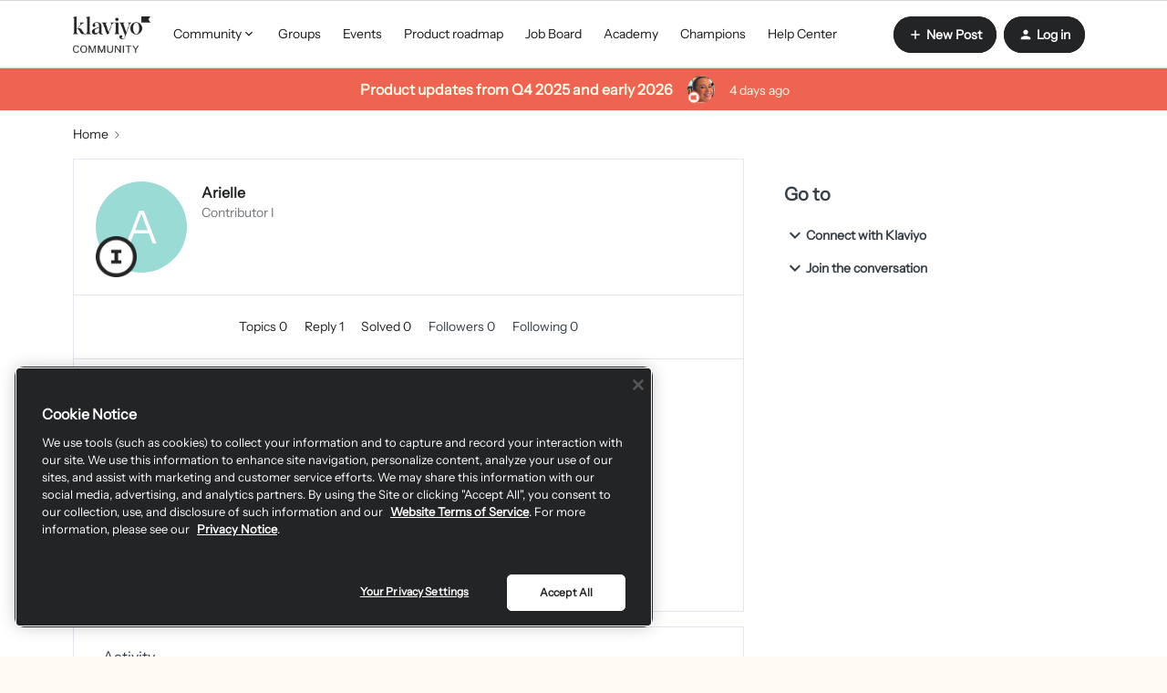

--- FILE ---
content_type: text/html; charset=UTF-8
request_url: https://community.klaviyo.com/members/arielle-6136
body_size: 48256
content:
<!DOCTYPE html>
<html lang="en">
<head>
            <meta name="robots" content="noindex, nofollow" />
            <style>
  #my-html-block-widget{
  	display: none;
  }
 .login-box{
 margin-top: 40px;
 border: 1px solid #d5d6da;
 padding: 24px;
 border-radius: 8px;
 }
 .login-box:hover {
 box-shadow: 0 5px 20px 0 rgba(0, 0, 0, 0.08);
 }
 .login-box.hidden{
 display: none;
 }
 .login-box a.btn--cta, .login-box a.btn--toggle{ 
 width: 100%;
 margin-top:5px;
 border-radius: 8px;
 }
 .login-box a.btn--cta{
 background-color: #0069ff;
 color: #ffffff;
 border-color: #b730a1;
 font-size: 16px;
 }
 .login-box a.btn--cta:hover{
 background-color: #0069ff;
 color: #ffffff;
 }
 .login-box .login-context{
 margin-top: 8px;
 }
</style>
<link media="all" rel="stylesheet" href="https://cdnjs.cloudflare.com/ajax/libs/font-awesome/5.11.2/css/all.min.css"/>

<script type="application/javascript" async src="https://static.klaviyo.com/onsite/js/klaviyo.js?company_id=9BX3wh"></script>

<script type="application/javascript" async src="https://k-ops.services.klaviyo.com/static/js/insided_community/main.js"></script>

<script type="text/javascript">
  window.onload = function() {
      //console.log(document.getElementsByClassName('homepage-widget-container--navigation_bar')[0].offsetTop);
      window.onscroll = function() {shadowFunction()};
  }
  
  

  
  
function shadowFunction() {
  if (window.pageYOffset > document.getElementsByClassName('qa-main-navigation')[0].offsetTop+46) {
    document.getElementsByClassName('qa-main-navigation')[0].classList.add('fixed-header');
    if(document.getElementsByClassName('custom-hero-banner')[0]!=undefined){
    document.getElementsByClassName('custom-hero-banner')[0].classList.add('container-margin');
    document.getElementsByClassName('featuredBanner')[0].classList.add('remove');
    }
    if(document.getElementsByClassName('breadcrumb-container')[1]!=undefined){
    document.getElementsByClassName('breadcrumb-container')[1].classList.add('container-margin');
    document.getElementsByClassName('featuredBanner')[0].classList.add('remove');
    }
  } else {
    document.getElementsByClassName('qa-main-navigation')[0].classList.remove('fixed-header');
    if(document.getElementsByClassName('custom-hero-banner')[0]!=undefined){
    document.getElementsByClassName('custom-hero-banner')[0].classList.remove('container-margin');
    document.getElementsByClassName('featuredBanner')[0].classList.remove('remove');
    }
    if(document.getElementsByClassName('breadcrumb-container')[1]!=undefined){
    document.getElementsByClassName('breadcrumb-container')[1].classList.remove('container-margin');
    document.getElementsByClassName('featuredBanner')[0].classList.remove('remove');
    }
  }
}
</script>
<script src="https://cdn.cookielaw.org/scripttemplates/otSDKStub.js" data-document-language="true" type="text/javascript" charset="UTF-8" data-domain-script="c9a82de7-400d-498b-b0db-126eb3e4e8e8" ></script>
<script type="text/javascript">
function OptanonWrapper() { }
</script>
<!-- Google Tag Manager -->
<script>(function(w,d,s,l,i){w[l]=w[l]||[];w[l].push({'gtm.start':
new Date().getTime(),event:'gtm.js'});var f=d.getElementsByTagName(s)[0],
j=d.createElement(s),dl=l!='dataLayer'?'&l='+l:'';j.async=true;j.src=
'https://www.googletagmanager.com/gtm.js?id='+i+dl;f.parentNode.insertBefore(j,f);
})(window,document,'script','dataLayer','GTM-M28G2G');</script>
<!-- End Google Tag Manager -->

<!-- Start Global site tag (gtag.js) - Google Analytics -->

<script>
function getCookie(cname) {
    let name = cname + "=";
    let decodedCookie = decodeURIComponent(document.cookie);
    let ca = decodedCookie.split(';');
    for(let i = 0; i <ca.length; i++) {
      let c = ca[i];
      while (c.charAt(0) == ' ') {
        c = c.substring(1);
      }
      if (c.indexOf(name) == 0) {
        return c.substring(name.length, c.length);
      }
    }
    return "";
  }
</script>

<script async src="https://www.googletagmanager.com/gtag/js?id=UA-30451006-24"></script>
<script>
  
  window.dataLayer = window.dataLayer || [];
  function gtag() {
    dataLayer.push(arguments);
  }
  
  // Get the privacy level cookie
  var cookiePrivacyLevel = getCookie('cookiePrivacyLevel');
  
  console.log(cookiePrivacyLevel);
  // Only fire the tracking script if the cookie level is 2 or 3
  if (cookiePrivacyLevel == "anonymous" ||  cookiePrivacyLevel == 'all') {
    gtag('js', new Date());
  	gtag('config', 'UA-30451006-24');
  } 
  
</script>

<!-- End Global site tag (gtag.js) - Google Analytics -->

<script type="text/javascript">   
window.heap=window.heap||[],heap.load=function(e,t){window.heap.appid=e,window.heap.config=t=t||{};var r=document.createElement("script");r.type="text/javascript",r.async=!0,r.src="https://cdn.heapanalytics.com/js/heap-"+e+".js";var a=document.getElementsByTagName("script")[0];a.parentNode.insertBefore(r,a);for(var n=function(e){return function(){heap.push([e].concat(Array.prototype.slice.call(arguments,0)))}},p=["addEventProperties","addUserProperties","clearEventProperties","identify","resetIdentity","removeEventProperty","setEventProperties","track","unsetEventProperty"],o=0;o<p.length;o++)heap[p[o]]=n(p[o])};   
heap.load("91017801"); 
</script>

<!-- BETA REGISTRATION FORM --> 

<script>
  function klQuickValidateEmail(e) {
    const re = /^(([^<>()\[\]\\.,;:\s@"]+(\.[^<>()\[\]\\.,;:\s@"]+)*)|(".+"))@((\[[0-9]{1,3}\.[0-9]{1,3}\.[0-9]{1,3}\.[0-9]{1,3}\])|(([a-zA-Z\-0-9]+\.)+[a-zA-Z]{2,}))$/;
    return re.test(String(e).toLowerCase());
}
function setCookie(cname, cvalue, exdays) {
  var d = new Date();
  d.setTime(d.getTime() + (exdays*24*60*60*1000));
  var expires = "expires="+ d.toUTCString();
  document.cookie = cname + "=" + cvalue + ";" + expires + ";path=/";
}
function getCookie(cname) {
  var name = cname + "=";
  var decodedCookie = decodeURIComponent(document.cookie);
  var ca = decodedCookie.split(';');
  for(var i = 0; i <ca.length; i++) {
    var c = ca[i];
    while (c.charAt(0) == ' ') {
      c = c.substring(1);
    }
    if (c.indexOf(name) == 0) {
      return c.substring(name.length, c.length);
    }
  }
  return "";
}

  function getSetKlCookie(email){
    // if there is an email already there, just use it...
   var current_cookie = atob(getCookie('kl_user_cookie'));
    if (current_cookie && current_cookie !== 'undefined'){
      return current_cookie;
    }
    
    try {
        email = atob(email);
    } catch (err){
        email = 'undefined';
    }

   if (email !== 'undefined'){
        setCookie('kl_user_cookie', btoa(email), 100);
      }
  
  return atob(getCookie('kl_user_cookie'));
}

function getSetModalCookie() {
  var current_status = getCookie('klaviyo_registration_popup');

  if (current_status == 1) {
      return true;
  }
  setCookie('klaviyo_registration_popup', 1, 100);
  return false;
}

function getJsonFromUrl(url) {
  if(!url) url = location.search;
  var query = url.substr(1);
  var result = {};
  query.split("&").forEach(function(part) {
    var item = part.split("=");
    result[item[0]] = decodeURIComponent(item[1]);
  });
  return result;
}

  window.onload = function() {
      var current_url = window.location.search;
      var parsed_url = getJsonFromUrl(current_url);
     
      var email = getSetKlCookie(parsed_url.kl_user)

      
      email_required_html = document.querySelector('#modal_register > form > div:nth-child(3) > div.first > label');
      if (!email_required_html){
        return;
      }
      email_required_html.insertAdjacentHTML('afterend', '<p>We require that you use your Klaviyo account\'s email address.</p>');
      if (typeof(email) == 'undefined' || !klQuickValidateEmail(email)) {
          register_form = document.querySelector('#modal_register > form'); 
          //no_email_html = "<p><strong>Our Community is in Beta</strong></p><p>Thanks for visiting the Klaviyo Community forum. At this current time, only select users are able to contribute and post within our community. If you’re a Klaviyo user and would like to be a part of this early beta or if you are having trouble logging in, please email community@klaviyo.com. Otherwise we look forward to welcoming you officially to the community soon!</p>";
          no_email_html = "<p><strong>Create a New Klaviyo Community Account</strong></p><p>Thanks for visiting the Klaviyo Community Forum. To create your Community account, please first log into your Klaviyo account <a href='https://www.klaviyo.com/community-forum'>with this link</a>. Once logged in, you will be automatically redirected back to this page to finish setting up your new account.</p><p>If you are having trouble logging in, please email community@klaviyo.com.</p>";
          register_form.outerHTML = no_email_html;
      } else {
          email_field = document.querySelector('#register_user_email');
		  email_field.style.backgroundColor = 'lightgray';
          email_field.readOnly = "True";
          email_field.value = email;
          
        // do a modal popup if the user isnt logged in and they came from the email
        var currentStatus = getSetModalCookie();
          if (!window.inSidedData.user.userid && parsed_url.kl_user && currentStatus != 1 ) {
           document.getElementsByClassName('qa-header-login-button')[0].click();
           document.querySelector('.qa-login-modal .js-open-modal').click()

          }
      }
    
    
  };
</script>
<!-- End BETA REGISTRATION FORM --> 
<!-- Qualified -->
<script>
(function(w,q){w['QualifiedObject']=q;w[q]=w[q]||function(){
(w[q].q=w[q].q||[]).push(arguments)};})(window,'qualified')
</script>
<script async src="https://js.qualified.com/qualified.js?token=QXXydKGCPwwjwrgb"></script>
<!-- End Qualified -->
    


<meta charset="UTF-8" />
<meta name="viewport" content="width=device-width, initial-scale=1.0" />
<meta name="format-detection" content="telephone=no">
<meta name="HandheldFriendly" content="true" />
<meta http-equiv="X-UA-Compatible" content="ie=edge"><script type="text/javascript">(window.NREUM||(NREUM={})).init={ajax:{deny_list:["bam.nr-data.net"]},feature_flags:["soft_nav"]};(window.NREUM||(NREUM={})).loader_config={licenseKey:"5364be9000",applicationID:"460346900",browserID:"460354024"};;/*! For license information please see nr-loader-rum-1.308.0.min.js.LICENSE.txt */
(()=>{var e,t,r={163:(e,t,r)=>{"use strict";r.d(t,{j:()=>E});var n=r(384),i=r(1741);var a=r(2555);r(860).K7.genericEvents;const s="experimental.resources",o="register",c=e=>{if(!e||"string"!=typeof e)return!1;try{document.createDocumentFragment().querySelector(e)}catch{return!1}return!0};var d=r(2614),u=r(944),l=r(8122);const f="[data-nr-mask]",g=e=>(0,l.a)(e,(()=>{const e={feature_flags:[],experimental:{allow_registered_children:!1,resources:!1},mask_selector:"*",block_selector:"[data-nr-block]",mask_input_options:{color:!1,date:!1,"datetime-local":!1,email:!1,month:!1,number:!1,range:!1,search:!1,tel:!1,text:!1,time:!1,url:!1,week:!1,textarea:!1,select:!1,password:!0}};return{ajax:{deny_list:void 0,block_internal:!0,enabled:!0,autoStart:!0},api:{get allow_registered_children(){return e.feature_flags.includes(o)||e.experimental.allow_registered_children},set allow_registered_children(t){e.experimental.allow_registered_children=t},duplicate_registered_data:!1},browser_consent_mode:{enabled:!1},distributed_tracing:{enabled:void 0,exclude_newrelic_header:void 0,cors_use_newrelic_header:void 0,cors_use_tracecontext_headers:void 0,allowed_origins:void 0},get feature_flags(){return e.feature_flags},set feature_flags(t){e.feature_flags=t},generic_events:{enabled:!0,autoStart:!0},harvest:{interval:30},jserrors:{enabled:!0,autoStart:!0},logging:{enabled:!0,autoStart:!0},metrics:{enabled:!0,autoStart:!0},obfuscate:void 0,page_action:{enabled:!0},page_view_event:{enabled:!0,autoStart:!0},page_view_timing:{enabled:!0,autoStart:!0},performance:{capture_marks:!1,capture_measures:!1,capture_detail:!0,resources:{get enabled(){return e.feature_flags.includes(s)||e.experimental.resources},set enabled(t){e.experimental.resources=t},asset_types:[],first_party_domains:[],ignore_newrelic:!0}},privacy:{cookies_enabled:!0},proxy:{assets:void 0,beacon:void 0},session:{expiresMs:d.wk,inactiveMs:d.BB},session_replay:{autoStart:!0,enabled:!1,preload:!1,sampling_rate:10,error_sampling_rate:100,collect_fonts:!1,inline_images:!1,fix_stylesheets:!0,mask_all_inputs:!0,get mask_text_selector(){return e.mask_selector},set mask_text_selector(t){c(t)?e.mask_selector="".concat(t,",").concat(f):""===t||null===t?e.mask_selector=f:(0,u.R)(5,t)},get block_class(){return"nr-block"},get ignore_class(){return"nr-ignore"},get mask_text_class(){return"nr-mask"},get block_selector(){return e.block_selector},set block_selector(t){c(t)?e.block_selector+=",".concat(t):""!==t&&(0,u.R)(6,t)},get mask_input_options(){return e.mask_input_options},set mask_input_options(t){t&&"object"==typeof t?e.mask_input_options={...t,password:!0}:(0,u.R)(7,t)}},session_trace:{enabled:!0,autoStart:!0},soft_navigations:{enabled:!0,autoStart:!0},spa:{enabled:!0,autoStart:!0},ssl:void 0,user_actions:{enabled:!0,elementAttributes:["id","className","tagName","type"]}}})());var p=r(6154),m=r(9324);let h=0;const v={buildEnv:m.F3,distMethod:m.Xs,version:m.xv,originTime:p.WN},b={consented:!1},y={appMetadata:{},get consented(){return this.session?.state?.consent||b.consented},set consented(e){b.consented=e},customTransaction:void 0,denyList:void 0,disabled:!1,harvester:void 0,isolatedBacklog:!1,isRecording:!1,loaderType:void 0,maxBytes:3e4,obfuscator:void 0,onerror:void 0,ptid:void 0,releaseIds:{},session:void 0,timeKeeper:void 0,registeredEntities:[],jsAttributesMetadata:{bytes:0},get harvestCount(){return++h}},_=e=>{const t=(0,l.a)(e,y),r=Object.keys(v).reduce((e,t)=>(e[t]={value:v[t],writable:!1,configurable:!0,enumerable:!0},e),{});return Object.defineProperties(t,r)};var w=r(5701);const x=e=>{const t=e.startsWith("http");e+="/",r.p=t?e:"https://"+e};var R=r(7836),k=r(3241);const A={accountID:void 0,trustKey:void 0,agentID:void 0,licenseKey:void 0,applicationID:void 0,xpid:void 0},S=e=>(0,l.a)(e,A),T=new Set;function E(e,t={},r,s){let{init:o,info:c,loader_config:d,runtime:u={},exposed:l=!0}=t;if(!c){const e=(0,n.pV)();o=e.init,c=e.info,d=e.loader_config}e.init=g(o||{}),e.loader_config=S(d||{}),c.jsAttributes??={},p.bv&&(c.jsAttributes.isWorker=!0),e.info=(0,a.D)(c);const f=e.init,m=[c.beacon,c.errorBeacon];T.has(e.agentIdentifier)||(f.proxy.assets&&(x(f.proxy.assets),m.push(f.proxy.assets)),f.proxy.beacon&&m.push(f.proxy.beacon),e.beacons=[...m],function(e){const t=(0,n.pV)();Object.getOwnPropertyNames(i.W.prototype).forEach(r=>{const n=i.W.prototype[r];if("function"!=typeof n||"constructor"===n)return;let a=t[r];e[r]&&!1!==e.exposed&&"micro-agent"!==e.runtime?.loaderType&&(t[r]=(...t)=>{const n=e[r](...t);return a?a(...t):n})})}(e),(0,n.US)("activatedFeatures",w.B)),u.denyList=[...f.ajax.deny_list||[],...f.ajax.block_internal?m:[]],u.ptid=e.agentIdentifier,u.loaderType=r,e.runtime=_(u),T.has(e.agentIdentifier)||(e.ee=R.ee.get(e.agentIdentifier),e.exposed=l,(0,k.W)({agentIdentifier:e.agentIdentifier,drained:!!w.B?.[e.agentIdentifier],type:"lifecycle",name:"initialize",feature:void 0,data:e.config})),T.add(e.agentIdentifier)}},384:(e,t,r)=>{"use strict";r.d(t,{NT:()=>s,US:()=>u,Zm:()=>o,bQ:()=>d,dV:()=>c,pV:()=>l});var n=r(6154),i=r(1863),a=r(1910);const s={beacon:"bam.nr-data.net",errorBeacon:"bam.nr-data.net"};function o(){return n.gm.NREUM||(n.gm.NREUM={}),void 0===n.gm.newrelic&&(n.gm.newrelic=n.gm.NREUM),n.gm.NREUM}function c(){let e=o();return e.o||(e.o={ST:n.gm.setTimeout,SI:n.gm.setImmediate||n.gm.setInterval,CT:n.gm.clearTimeout,XHR:n.gm.XMLHttpRequest,REQ:n.gm.Request,EV:n.gm.Event,PR:n.gm.Promise,MO:n.gm.MutationObserver,FETCH:n.gm.fetch,WS:n.gm.WebSocket},(0,a.i)(...Object.values(e.o))),e}function d(e,t){let r=o();r.initializedAgents??={},t.initializedAt={ms:(0,i.t)(),date:new Date},r.initializedAgents[e]=t}function u(e,t){o()[e]=t}function l(){return function(){let e=o();const t=e.info||{};e.info={beacon:s.beacon,errorBeacon:s.errorBeacon,...t}}(),function(){let e=o();const t=e.init||{};e.init={...t}}(),c(),function(){let e=o();const t=e.loader_config||{};e.loader_config={...t}}(),o()}},782:(e,t,r)=>{"use strict";r.d(t,{T:()=>n});const n=r(860).K7.pageViewTiming},860:(e,t,r)=>{"use strict";r.d(t,{$J:()=>u,K7:()=>c,P3:()=>d,XX:()=>i,Yy:()=>o,df:()=>a,qY:()=>n,v4:()=>s});const n="events",i="jserrors",a="browser/blobs",s="rum",o="browser/logs",c={ajax:"ajax",genericEvents:"generic_events",jserrors:i,logging:"logging",metrics:"metrics",pageAction:"page_action",pageViewEvent:"page_view_event",pageViewTiming:"page_view_timing",sessionReplay:"session_replay",sessionTrace:"session_trace",softNav:"soft_navigations",spa:"spa"},d={[c.pageViewEvent]:1,[c.pageViewTiming]:2,[c.metrics]:3,[c.jserrors]:4,[c.spa]:5,[c.ajax]:6,[c.sessionTrace]:7,[c.softNav]:8,[c.sessionReplay]:9,[c.logging]:10,[c.genericEvents]:11},u={[c.pageViewEvent]:s,[c.pageViewTiming]:n,[c.ajax]:n,[c.spa]:n,[c.softNav]:n,[c.metrics]:i,[c.jserrors]:i,[c.sessionTrace]:a,[c.sessionReplay]:a,[c.logging]:o,[c.genericEvents]:"ins"}},944:(e,t,r)=>{"use strict";r.d(t,{R:()=>i});var n=r(3241);function i(e,t){"function"==typeof console.debug&&(console.debug("New Relic Warning: https://github.com/newrelic/newrelic-browser-agent/blob/main/docs/warning-codes.md#".concat(e),t),(0,n.W)({agentIdentifier:null,drained:null,type:"data",name:"warn",feature:"warn",data:{code:e,secondary:t}}))}},1687:(e,t,r)=>{"use strict";r.d(t,{Ak:()=>d,Ze:()=>f,x3:()=>u});var n=r(3241),i=r(7836),a=r(3606),s=r(860),o=r(2646);const c={};function d(e,t){const r={staged:!1,priority:s.P3[t]||0};l(e),c[e].get(t)||c[e].set(t,r)}function u(e,t){e&&c[e]&&(c[e].get(t)&&c[e].delete(t),p(e,t,!1),c[e].size&&g(e))}function l(e){if(!e)throw new Error("agentIdentifier required");c[e]||(c[e]=new Map)}function f(e="",t="feature",r=!1){if(l(e),!e||!c[e].get(t)||r)return p(e,t);c[e].get(t).staged=!0,g(e)}function g(e){const t=Array.from(c[e]);t.every(([e,t])=>t.staged)&&(t.sort((e,t)=>e[1].priority-t[1].priority),t.forEach(([t])=>{c[e].delete(t),p(e,t)}))}function p(e,t,r=!0){const s=e?i.ee.get(e):i.ee,c=a.i.handlers;if(!s.aborted&&s.backlog&&c){if((0,n.W)({agentIdentifier:e,type:"lifecycle",name:"drain",feature:t}),r){const e=s.backlog[t],r=c[t];if(r){for(let t=0;e&&t<e.length;++t)m(e[t],r);Object.entries(r).forEach(([e,t])=>{Object.values(t||{}).forEach(t=>{t[0]?.on&&t[0]?.context()instanceof o.y&&t[0].on(e,t[1])})})}}s.isolatedBacklog||delete c[t],s.backlog[t]=null,s.emit("drain-"+t,[])}}function m(e,t){var r=e[1];Object.values(t[r]||{}).forEach(t=>{var r=e[0];if(t[0]===r){var n=t[1],i=e[3],a=e[2];n.apply(i,a)}})}},1738:(e,t,r)=>{"use strict";r.d(t,{U:()=>g,Y:()=>f});var n=r(3241),i=r(9908),a=r(1863),s=r(944),o=r(5701),c=r(3969),d=r(8362),u=r(860),l=r(4261);function f(e,t,r,a){const f=a||r;!f||f[e]&&f[e]!==d.d.prototype[e]||(f[e]=function(){(0,i.p)(c.xV,["API/"+e+"/called"],void 0,u.K7.metrics,r.ee),(0,n.W)({agentIdentifier:r.agentIdentifier,drained:!!o.B?.[r.agentIdentifier],type:"data",name:"api",feature:l.Pl+e,data:{}});try{return t.apply(this,arguments)}catch(e){(0,s.R)(23,e)}})}function g(e,t,r,n,s){const o=e.info;null===r?delete o.jsAttributes[t]:o.jsAttributes[t]=r,(s||null===r)&&(0,i.p)(l.Pl+n,[(0,a.t)(),t,r],void 0,"session",e.ee)}},1741:(e,t,r)=>{"use strict";r.d(t,{W:()=>a});var n=r(944),i=r(4261);class a{#e(e,...t){if(this[e]!==a.prototype[e])return this[e](...t);(0,n.R)(35,e)}addPageAction(e,t){return this.#e(i.hG,e,t)}register(e){return this.#e(i.eY,e)}recordCustomEvent(e,t){return this.#e(i.fF,e,t)}setPageViewName(e,t){return this.#e(i.Fw,e,t)}setCustomAttribute(e,t,r){return this.#e(i.cD,e,t,r)}noticeError(e,t){return this.#e(i.o5,e,t)}setUserId(e,t=!1){return this.#e(i.Dl,e,t)}setApplicationVersion(e){return this.#e(i.nb,e)}setErrorHandler(e){return this.#e(i.bt,e)}addRelease(e,t){return this.#e(i.k6,e,t)}log(e,t){return this.#e(i.$9,e,t)}start(){return this.#e(i.d3)}finished(e){return this.#e(i.BL,e)}recordReplay(){return this.#e(i.CH)}pauseReplay(){return this.#e(i.Tb)}addToTrace(e){return this.#e(i.U2,e)}setCurrentRouteName(e){return this.#e(i.PA,e)}interaction(e){return this.#e(i.dT,e)}wrapLogger(e,t,r){return this.#e(i.Wb,e,t,r)}measure(e,t){return this.#e(i.V1,e,t)}consent(e){return this.#e(i.Pv,e)}}},1863:(e,t,r)=>{"use strict";function n(){return Math.floor(performance.now())}r.d(t,{t:()=>n})},1910:(e,t,r)=>{"use strict";r.d(t,{i:()=>a});var n=r(944);const i=new Map;function a(...e){return e.every(e=>{if(i.has(e))return i.get(e);const t="function"==typeof e?e.toString():"",r=t.includes("[native code]"),a=t.includes("nrWrapper");return r||a||(0,n.R)(64,e?.name||t),i.set(e,r),r})}},2555:(e,t,r)=>{"use strict";r.d(t,{D:()=>o,f:()=>s});var n=r(384),i=r(8122);const a={beacon:n.NT.beacon,errorBeacon:n.NT.errorBeacon,licenseKey:void 0,applicationID:void 0,sa:void 0,queueTime:void 0,applicationTime:void 0,ttGuid:void 0,user:void 0,account:void 0,product:void 0,extra:void 0,jsAttributes:{},userAttributes:void 0,atts:void 0,transactionName:void 0,tNamePlain:void 0};function s(e){try{return!!e.licenseKey&&!!e.errorBeacon&&!!e.applicationID}catch(e){return!1}}const o=e=>(0,i.a)(e,a)},2614:(e,t,r)=>{"use strict";r.d(t,{BB:()=>s,H3:()=>n,g:()=>d,iL:()=>c,tS:()=>o,uh:()=>i,wk:()=>a});const n="NRBA",i="SESSION",a=144e5,s=18e5,o={STARTED:"session-started",PAUSE:"session-pause",RESET:"session-reset",RESUME:"session-resume",UPDATE:"session-update"},c={SAME_TAB:"same-tab",CROSS_TAB:"cross-tab"},d={OFF:0,FULL:1,ERROR:2}},2646:(e,t,r)=>{"use strict";r.d(t,{y:()=>n});class n{constructor(e){this.contextId=e}}},2843:(e,t,r)=>{"use strict";r.d(t,{G:()=>a,u:()=>i});var n=r(3878);function i(e,t=!1,r,i){(0,n.DD)("visibilitychange",function(){if(t)return void("hidden"===document.visibilityState&&e());e(document.visibilityState)},r,i)}function a(e,t,r){(0,n.sp)("pagehide",e,t,r)}},3241:(e,t,r)=>{"use strict";r.d(t,{W:()=>a});var n=r(6154);const i="newrelic";function a(e={}){try{n.gm.dispatchEvent(new CustomEvent(i,{detail:e}))}catch(e){}}},3606:(e,t,r)=>{"use strict";r.d(t,{i:()=>a});var n=r(9908);a.on=s;var i=a.handlers={};function a(e,t,r,a){s(a||n.d,i,e,t,r)}function s(e,t,r,i,a){a||(a="feature"),e||(e=n.d);var s=t[a]=t[a]||{};(s[r]=s[r]||[]).push([e,i])}},3878:(e,t,r)=>{"use strict";function n(e,t){return{capture:e,passive:!1,signal:t}}function i(e,t,r=!1,i){window.addEventListener(e,t,n(r,i))}function a(e,t,r=!1,i){document.addEventListener(e,t,n(r,i))}r.d(t,{DD:()=>a,jT:()=>n,sp:()=>i})},3969:(e,t,r)=>{"use strict";r.d(t,{TZ:()=>n,XG:()=>o,rs:()=>i,xV:()=>s,z_:()=>a});const n=r(860).K7.metrics,i="sm",a="cm",s="storeSupportabilityMetrics",o="storeEventMetrics"},4234:(e,t,r)=>{"use strict";r.d(t,{W:()=>a});var n=r(7836),i=r(1687);class a{constructor(e,t){this.agentIdentifier=e,this.ee=n.ee.get(e),this.featureName=t,this.blocked=!1}deregisterDrain(){(0,i.x3)(this.agentIdentifier,this.featureName)}}},4261:(e,t,r)=>{"use strict";r.d(t,{$9:()=>d,BL:()=>o,CH:()=>g,Dl:()=>_,Fw:()=>y,PA:()=>h,Pl:()=>n,Pv:()=>k,Tb:()=>l,U2:()=>a,V1:()=>R,Wb:()=>x,bt:()=>b,cD:()=>v,d3:()=>w,dT:()=>c,eY:()=>p,fF:()=>f,hG:()=>i,k6:()=>s,nb:()=>m,o5:()=>u});const n="api-",i="addPageAction",a="addToTrace",s="addRelease",o="finished",c="interaction",d="log",u="noticeError",l="pauseReplay",f="recordCustomEvent",g="recordReplay",p="register",m="setApplicationVersion",h="setCurrentRouteName",v="setCustomAttribute",b="setErrorHandler",y="setPageViewName",_="setUserId",w="start",x="wrapLogger",R="measure",k="consent"},5289:(e,t,r)=>{"use strict";r.d(t,{GG:()=>s,Qr:()=>c,sB:()=>o});var n=r(3878),i=r(6389);function a(){return"undefined"==typeof document||"complete"===document.readyState}function s(e,t){if(a())return e();const r=(0,i.J)(e),s=setInterval(()=>{a()&&(clearInterval(s),r())},500);(0,n.sp)("load",r,t)}function o(e){if(a())return e();(0,n.DD)("DOMContentLoaded",e)}function c(e){if(a())return e();(0,n.sp)("popstate",e)}},5607:(e,t,r)=>{"use strict";r.d(t,{W:()=>n});const n=(0,r(9566).bz)()},5701:(e,t,r)=>{"use strict";r.d(t,{B:()=>a,t:()=>s});var n=r(3241);const i=new Set,a={};function s(e,t){const r=t.agentIdentifier;a[r]??={},e&&"object"==typeof e&&(i.has(r)||(t.ee.emit("rumresp",[e]),a[r]=e,i.add(r),(0,n.W)({agentIdentifier:r,loaded:!0,drained:!0,type:"lifecycle",name:"load",feature:void 0,data:e})))}},6154:(e,t,r)=>{"use strict";r.d(t,{OF:()=>c,RI:()=>i,WN:()=>u,bv:()=>a,eN:()=>l,gm:()=>s,mw:()=>o,sb:()=>d});var n=r(1863);const i="undefined"!=typeof window&&!!window.document,a="undefined"!=typeof WorkerGlobalScope&&("undefined"!=typeof self&&self instanceof WorkerGlobalScope&&self.navigator instanceof WorkerNavigator||"undefined"!=typeof globalThis&&globalThis instanceof WorkerGlobalScope&&globalThis.navigator instanceof WorkerNavigator),s=i?window:"undefined"!=typeof WorkerGlobalScope&&("undefined"!=typeof self&&self instanceof WorkerGlobalScope&&self||"undefined"!=typeof globalThis&&globalThis instanceof WorkerGlobalScope&&globalThis),o=Boolean("hidden"===s?.document?.visibilityState),c=/iPad|iPhone|iPod/.test(s.navigator?.userAgent),d=c&&"undefined"==typeof SharedWorker,u=((()=>{const e=s.navigator?.userAgent?.match(/Firefox[/\s](\d+\.\d+)/);Array.isArray(e)&&e.length>=2&&e[1]})(),Date.now()-(0,n.t)()),l=()=>"undefined"!=typeof PerformanceNavigationTiming&&s?.performance?.getEntriesByType("navigation")?.[0]?.responseStart},6389:(e,t,r)=>{"use strict";function n(e,t=500,r={}){const n=r?.leading||!1;let i;return(...r)=>{n&&void 0===i&&(e.apply(this,r),i=setTimeout(()=>{i=clearTimeout(i)},t)),n||(clearTimeout(i),i=setTimeout(()=>{e.apply(this,r)},t))}}function i(e){let t=!1;return(...r)=>{t||(t=!0,e.apply(this,r))}}r.d(t,{J:()=>i,s:()=>n})},6630:(e,t,r)=>{"use strict";r.d(t,{T:()=>n});const n=r(860).K7.pageViewEvent},7699:(e,t,r)=>{"use strict";r.d(t,{It:()=>a,KC:()=>o,No:()=>i,qh:()=>s});var n=r(860);const i=16e3,a=1e6,s="SESSION_ERROR",o={[n.K7.logging]:!0,[n.K7.genericEvents]:!1,[n.K7.jserrors]:!1,[n.K7.ajax]:!1}},7836:(e,t,r)=>{"use strict";r.d(t,{P:()=>o,ee:()=>c});var n=r(384),i=r(8990),a=r(2646),s=r(5607);const o="nr@context:".concat(s.W),c=function e(t,r){var n={},s={},u={},l=!1;try{l=16===r.length&&d.initializedAgents?.[r]?.runtime.isolatedBacklog}catch(e){}var f={on:p,addEventListener:p,removeEventListener:function(e,t){var r=n[e];if(!r)return;for(var i=0;i<r.length;i++)r[i]===t&&r.splice(i,1)},emit:function(e,r,n,i,a){!1!==a&&(a=!0);if(c.aborted&&!i)return;t&&a&&t.emit(e,r,n);var o=g(n);m(e).forEach(e=>{e.apply(o,r)});var d=v()[s[e]];d&&d.push([f,e,r,o]);return o},get:h,listeners:m,context:g,buffer:function(e,t){const r=v();if(t=t||"feature",f.aborted)return;Object.entries(e||{}).forEach(([e,n])=>{s[n]=t,t in r||(r[t]=[])})},abort:function(){f._aborted=!0,Object.keys(f.backlog).forEach(e=>{delete f.backlog[e]})},isBuffering:function(e){return!!v()[s[e]]},debugId:r,backlog:l?{}:t&&"object"==typeof t.backlog?t.backlog:{},isolatedBacklog:l};return Object.defineProperty(f,"aborted",{get:()=>{let e=f._aborted||!1;return e||(t&&(e=t.aborted),e)}}),f;function g(e){return e&&e instanceof a.y?e:e?(0,i.I)(e,o,()=>new a.y(o)):new a.y(o)}function p(e,t){n[e]=m(e).concat(t)}function m(e){return n[e]||[]}function h(t){return u[t]=u[t]||e(f,t)}function v(){return f.backlog}}(void 0,"globalEE"),d=(0,n.Zm)();d.ee||(d.ee=c)},8122:(e,t,r)=>{"use strict";r.d(t,{a:()=>i});var n=r(944);function i(e,t){try{if(!e||"object"!=typeof e)return(0,n.R)(3);if(!t||"object"!=typeof t)return(0,n.R)(4);const r=Object.create(Object.getPrototypeOf(t),Object.getOwnPropertyDescriptors(t)),a=0===Object.keys(r).length?e:r;for(let s in a)if(void 0!==e[s])try{if(null===e[s]){r[s]=null;continue}Array.isArray(e[s])&&Array.isArray(t[s])?r[s]=Array.from(new Set([...e[s],...t[s]])):"object"==typeof e[s]&&"object"==typeof t[s]?r[s]=i(e[s],t[s]):r[s]=e[s]}catch(e){r[s]||(0,n.R)(1,e)}return r}catch(e){(0,n.R)(2,e)}}},8362:(e,t,r)=>{"use strict";r.d(t,{d:()=>a});var n=r(9566),i=r(1741);class a extends i.W{agentIdentifier=(0,n.LA)(16)}},8374:(e,t,r)=>{r.nc=(()=>{try{return document?.currentScript?.nonce}catch(e){}return""})()},8990:(e,t,r)=>{"use strict";r.d(t,{I:()=>i});var n=Object.prototype.hasOwnProperty;function i(e,t,r){if(n.call(e,t))return e[t];var i=r();if(Object.defineProperty&&Object.keys)try{return Object.defineProperty(e,t,{value:i,writable:!0,enumerable:!1}),i}catch(e){}return e[t]=i,i}},9324:(e,t,r)=>{"use strict";r.d(t,{F3:()=>i,Xs:()=>a,xv:()=>n});const n="1.308.0",i="PROD",a="CDN"},9566:(e,t,r)=>{"use strict";r.d(t,{LA:()=>o,bz:()=>s});var n=r(6154);const i="xxxxxxxx-xxxx-4xxx-yxxx-xxxxxxxxxxxx";function a(e,t){return e?15&e[t]:16*Math.random()|0}function s(){const e=n.gm?.crypto||n.gm?.msCrypto;let t,r=0;return e&&e.getRandomValues&&(t=e.getRandomValues(new Uint8Array(30))),i.split("").map(e=>"x"===e?a(t,r++).toString(16):"y"===e?(3&a()|8).toString(16):e).join("")}function o(e){const t=n.gm?.crypto||n.gm?.msCrypto;let r,i=0;t&&t.getRandomValues&&(r=t.getRandomValues(new Uint8Array(e)));const s=[];for(var o=0;o<e;o++)s.push(a(r,i++).toString(16));return s.join("")}},9908:(e,t,r)=>{"use strict";r.d(t,{d:()=>n,p:()=>i});var n=r(7836).ee.get("handle");function i(e,t,r,i,a){a?(a.buffer([e],i),a.emit(e,t,r)):(n.buffer([e],i),n.emit(e,t,r))}}},n={};function i(e){var t=n[e];if(void 0!==t)return t.exports;var a=n[e]={exports:{}};return r[e](a,a.exports,i),a.exports}i.m=r,i.d=(e,t)=>{for(var r in t)i.o(t,r)&&!i.o(e,r)&&Object.defineProperty(e,r,{enumerable:!0,get:t[r]})},i.f={},i.e=e=>Promise.all(Object.keys(i.f).reduce((t,r)=>(i.f[r](e,t),t),[])),i.u=e=>"nr-rum-1.308.0.min.js",i.o=(e,t)=>Object.prototype.hasOwnProperty.call(e,t),e={},t="NRBA-1.308.0.PROD:",i.l=(r,n,a,s)=>{if(e[r])e[r].push(n);else{var o,c;if(void 0!==a)for(var d=document.getElementsByTagName("script"),u=0;u<d.length;u++){var l=d[u];if(l.getAttribute("src")==r||l.getAttribute("data-webpack")==t+a){o=l;break}}if(!o){c=!0;var f={296:"sha512-+MIMDsOcckGXa1EdWHqFNv7P+JUkd5kQwCBr3KE6uCvnsBNUrdSt4a/3/L4j4TxtnaMNjHpza2/erNQbpacJQA=="};(o=document.createElement("script")).charset="utf-8",i.nc&&o.setAttribute("nonce",i.nc),o.setAttribute("data-webpack",t+a),o.src=r,0!==o.src.indexOf(window.location.origin+"/")&&(o.crossOrigin="anonymous"),f[s]&&(o.integrity=f[s])}e[r]=[n];var g=(t,n)=>{o.onerror=o.onload=null,clearTimeout(p);var i=e[r];if(delete e[r],o.parentNode&&o.parentNode.removeChild(o),i&&i.forEach(e=>e(n)),t)return t(n)},p=setTimeout(g.bind(null,void 0,{type:"timeout",target:o}),12e4);o.onerror=g.bind(null,o.onerror),o.onload=g.bind(null,o.onload),c&&document.head.appendChild(o)}},i.r=e=>{"undefined"!=typeof Symbol&&Symbol.toStringTag&&Object.defineProperty(e,Symbol.toStringTag,{value:"Module"}),Object.defineProperty(e,"__esModule",{value:!0})},i.p="https://js-agent.newrelic.com/",(()=>{var e={374:0,840:0};i.f.j=(t,r)=>{var n=i.o(e,t)?e[t]:void 0;if(0!==n)if(n)r.push(n[2]);else{var a=new Promise((r,i)=>n=e[t]=[r,i]);r.push(n[2]=a);var s=i.p+i.u(t),o=new Error;i.l(s,r=>{if(i.o(e,t)&&(0!==(n=e[t])&&(e[t]=void 0),n)){var a=r&&("load"===r.type?"missing":r.type),s=r&&r.target&&r.target.src;o.message="Loading chunk "+t+" failed: ("+a+": "+s+")",o.name="ChunkLoadError",o.type=a,o.request=s,n[1](o)}},"chunk-"+t,t)}};var t=(t,r)=>{var n,a,[s,o,c]=r,d=0;if(s.some(t=>0!==e[t])){for(n in o)i.o(o,n)&&(i.m[n]=o[n]);if(c)c(i)}for(t&&t(r);d<s.length;d++)a=s[d],i.o(e,a)&&e[a]&&e[a][0](),e[a]=0},r=self["webpackChunk:NRBA-1.308.0.PROD"]=self["webpackChunk:NRBA-1.308.0.PROD"]||[];r.forEach(t.bind(null,0)),r.push=t.bind(null,r.push.bind(r))})(),(()=>{"use strict";i(8374);var e=i(8362),t=i(860);const r=Object.values(t.K7);var n=i(163);var a=i(9908),s=i(1863),o=i(4261),c=i(1738);var d=i(1687),u=i(4234),l=i(5289),f=i(6154),g=i(944),p=i(384);const m=e=>f.RI&&!0===e?.privacy.cookies_enabled;function h(e){return!!(0,p.dV)().o.MO&&m(e)&&!0===e?.session_trace.enabled}var v=i(6389),b=i(7699);class y extends u.W{constructor(e,t){super(e.agentIdentifier,t),this.agentRef=e,this.abortHandler=void 0,this.featAggregate=void 0,this.loadedSuccessfully=void 0,this.onAggregateImported=new Promise(e=>{this.loadedSuccessfully=e}),this.deferred=Promise.resolve(),!1===e.init[this.featureName].autoStart?this.deferred=new Promise((t,r)=>{this.ee.on("manual-start-all",(0,v.J)(()=>{(0,d.Ak)(e.agentIdentifier,this.featureName),t()}))}):(0,d.Ak)(e.agentIdentifier,t)}importAggregator(e,t,r={}){if(this.featAggregate)return;const n=async()=>{let n;await this.deferred;try{if(m(e.init)){const{setupAgentSession:t}=await i.e(296).then(i.bind(i,3305));n=t(e)}}catch(e){(0,g.R)(20,e),this.ee.emit("internal-error",[e]),(0,a.p)(b.qh,[e],void 0,this.featureName,this.ee)}try{if(!this.#t(this.featureName,n,e.init))return(0,d.Ze)(this.agentIdentifier,this.featureName),void this.loadedSuccessfully(!1);const{Aggregate:i}=await t();this.featAggregate=new i(e,r),e.runtime.harvester.initializedAggregates.push(this.featAggregate),this.loadedSuccessfully(!0)}catch(e){(0,g.R)(34,e),this.abortHandler?.(),(0,d.Ze)(this.agentIdentifier,this.featureName,!0),this.loadedSuccessfully(!1),this.ee&&this.ee.abort()}};f.RI?(0,l.GG)(()=>n(),!0):n()}#t(e,r,n){if(this.blocked)return!1;switch(e){case t.K7.sessionReplay:return h(n)&&!!r;case t.K7.sessionTrace:return!!r;default:return!0}}}var _=i(6630),w=i(2614),x=i(3241);class R extends y{static featureName=_.T;constructor(e){var t;super(e,_.T),this.setupInspectionEvents(e.agentIdentifier),t=e,(0,c.Y)(o.Fw,function(e,r){"string"==typeof e&&("/"!==e.charAt(0)&&(e="/"+e),t.runtime.customTransaction=(r||"http://custom.transaction")+e,(0,a.p)(o.Pl+o.Fw,[(0,s.t)()],void 0,void 0,t.ee))},t),this.importAggregator(e,()=>i.e(296).then(i.bind(i,3943)))}setupInspectionEvents(e){const t=(t,r)=>{t&&(0,x.W)({agentIdentifier:e,timeStamp:t.timeStamp,loaded:"complete"===t.target.readyState,type:"window",name:r,data:t.target.location+""})};(0,l.sB)(e=>{t(e,"DOMContentLoaded")}),(0,l.GG)(e=>{t(e,"load")}),(0,l.Qr)(e=>{t(e,"navigate")}),this.ee.on(w.tS.UPDATE,(t,r)=>{(0,x.W)({agentIdentifier:e,type:"lifecycle",name:"session",data:r})})}}class k extends e.d{constructor(e){var t;(super(),f.gm)?(this.features={},(0,p.bQ)(this.agentIdentifier,this),this.desiredFeatures=new Set(e.features||[]),this.desiredFeatures.add(R),(0,n.j)(this,e,e.loaderType||"agent"),t=this,(0,c.Y)(o.cD,function(e,r,n=!1){if("string"==typeof e){if(["string","number","boolean"].includes(typeof r)||null===r)return(0,c.U)(t,e,r,o.cD,n);(0,g.R)(40,typeof r)}else(0,g.R)(39,typeof e)},t),function(e){(0,c.Y)(o.Dl,function(t,r=!1){if("string"!=typeof t&&null!==t)return void(0,g.R)(41,typeof t);const n=e.info.jsAttributes["enduser.id"];r&&null!=n&&n!==t?(0,a.p)(o.Pl+"setUserIdAndResetSession",[t],void 0,"session",e.ee):(0,c.U)(e,"enduser.id",t,o.Dl,!0)},e)}(this),function(e){(0,c.Y)(o.nb,function(t){if("string"==typeof t||null===t)return(0,c.U)(e,"application.version",t,o.nb,!1);(0,g.R)(42,typeof t)},e)}(this),function(e){(0,c.Y)(o.d3,function(){e.ee.emit("manual-start-all")},e)}(this),function(e){(0,c.Y)(o.Pv,function(t=!0){if("boolean"==typeof t){if((0,a.p)(o.Pl+o.Pv,[t],void 0,"session",e.ee),e.runtime.consented=t,t){const t=e.features.page_view_event;t.onAggregateImported.then(e=>{const r=t.featAggregate;e&&!r.sentRum&&r.sendRum()})}}else(0,g.R)(65,typeof t)},e)}(this),this.run()):(0,g.R)(21)}get config(){return{info:this.info,init:this.init,loader_config:this.loader_config,runtime:this.runtime}}get api(){return this}run(){try{const e=function(e){const t={};return r.forEach(r=>{t[r]=!!e[r]?.enabled}),t}(this.init),n=[...this.desiredFeatures];n.sort((e,r)=>t.P3[e.featureName]-t.P3[r.featureName]),n.forEach(r=>{if(!e[r.featureName]&&r.featureName!==t.K7.pageViewEvent)return;if(r.featureName===t.K7.spa)return void(0,g.R)(67);const n=function(e){switch(e){case t.K7.ajax:return[t.K7.jserrors];case t.K7.sessionTrace:return[t.K7.ajax,t.K7.pageViewEvent];case t.K7.sessionReplay:return[t.K7.sessionTrace];case t.K7.pageViewTiming:return[t.K7.pageViewEvent];default:return[]}}(r.featureName).filter(e=>!(e in this.features));n.length>0&&(0,g.R)(36,{targetFeature:r.featureName,missingDependencies:n}),this.features[r.featureName]=new r(this)})}catch(e){(0,g.R)(22,e);for(const e in this.features)this.features[e].abortHandler?.();const t=(0,p.Zm)();delete t.initializedAgents[this.agentIdentifier]?.features,delete this.sharedAggregator;return t.ee.get(this.agentIdentifier).abort(),!1}}}var A=i(2843),S=i(782);class T extends y{static featureName=S.T;constructor(e){super(e,S.T),f.RI&&((0,A.u)(()=>(0,a.p)("docHidden",[(0,s.t)()],void 0,S.T,this.ee),!0),(0,A.G)(()=>(0,a.p)("winPagehide",[(0,s.t)()],void 0,S.T,this.ee)),this.importAggregator(e,()=>i.e(296).then(i.bind(i,2117))))}}var E=i(3969);class I extends y{static featureName=E.TZ;constructor(e){super(e,E.TZ),f.RI&&document.addEventListener("securitypolicyviolation",e=>{(0,a.p)(E.xV,["Generic/CSPViolation/Detected"],void 0,this.featureName,this.ee)}),this.importAggregator(e,()=>i.e(296).then(i.bind(i,9623)))}}new k({features:[R,T,I],loaderType:"lite"})})()})();</script>

<link rel="shortcut icon" type="image/png" href="https://uploads-us-west-2.insided.com/klaviyo-en/attachment/6848ddde-e19d-4c15-9099-2f37c22eee94.png" />
<title>Discussions, Best Practices, and Product Feedback | Klaviyo Community</title>
<meta name="description" content="Ask questions and find answers on the Klaviyo Community. Connect with others and share feedback on our products. Join the Community today.">

<meta property="og:title" content="Discussions, Best Practices, and Product Feedback | Klaviyo Community"/>
<meta property="og:type" content="website" />
<meta property="og:url" content="https://community.klaviyo.com/members/arielle-6136"/>
<meta property="og:description" content="Ask questions and find answers on the Klaviyo Community. Connect with others and share feedback on our products. Join the Community today." />
<meta property="og:image" content="https://uploads-us-west-2.insided.com/klaviyo-en/attachment/11737689-0170-47a9-bb6b-1d1c42311295_thumb.png"/>
<meta property="og:image:secure_url" content="https://uploads-us-west-2.insided.com/klaviyo-en/attachment/11737689-0170-47a9-bb6b-1d1c42311295_thumb.png"/>



<style id="css-variables">@font-face{ font-family:Roboto; src:url(https://d2cn40jarzxub5.cloudfront.net/_fonts/fonts/roboto/bold/Roboto-Bold-webfont.eot); src:url(https://d2cn40jarzxub5.cloudfront.net/_fonts/fonts/roboto/bold/Roboto-Bold-webfont.eot#iefix) format("embedded-opentype"),url(https://d2cn40jarzxub5.cloudfront.net/_fonts/fonts/roboto/bold/Roboto-Bold-webfont.woff) format("woff"),url(https://d2cn40jarzxub5.cloudfront.net/_fonts/fonts/roboto/bold/Roboto-Bold-webfont.ttf) format("truetype"),url(https://d2cn40jarzxub5.cloudfront.net/_fonts/fonts/roboto/bold/Roboto-Bold-webfont.svg#2dumbregular) format("svg"); font-style:normal; font-weight:700 } @font-face{ font-family:Roboto; src:url(https://d2cn40jarzxub5.cloudfront.net/_fonts/fonts/roboto/bolditalic/Roboto-BoldItalic-webfont.eot); src:url(https://d2cn40jarzxub5.cloudfront.net/_fonts/fonts/roboto/bolditalic/Roboto-BoldItalic-webfont.eot#iefix) format("embedded-opentype"),url(https://d2cn40jarzxub5.cloudfront.net/_fonts/fonts/roboto/bolditalic/Roboto-BoldItalic-webfont.woff) format("woff"),url(https://d2cn40jarzxub5.cloudfront.net/_fonts/fonts/roboto/bolditalic/Roboto-BoldItalic-webfont.ttf) format("truetype"),url(https://d2cn40jarzxub5.cloudfront.net/_fonts/fonts/roboto/bolditalic/Roboto-BoldItalic-webfont.svg#2dumbregular) format("svg"); font-style:italic; font-weight:700 } @font-face{ font-family:Roboto; src:url(https://d2cn40jarzxub5.cloudfront.net/_fonts/fonts/roboto/italic/Roboto-Italic-webfont.eot); src:url(https://d2cn40jarzxub5.cloudfront.net/_fonts/fonts/roboto/italic/Roboto-Italic-webfont.eot#iefix) format("embedded-opentype"),url(https://d2cn40jarzxub5.cloudfront.net/_fonts/fonts/roboto/italic/Roboto-Italic-webfont.woff) format("woff"),url(https://d2cn40jarzxub5.cloudfront.net/_fonts/fonts/roboto/italic/Roboto-Italic-webfont.ttf) format("truetype"),url(https://d2cn40jarzxub5.cloudfront.net/_fonts/fonts/roboto/italic/Roboto-Italic-webfont.svg#2dumbregular) format("svg"); font-style:italic; font-weight:normal } @font-face{ font-family:Roboto; src:url(https://d2cn40jarzxub5.cloudfront.net/_fonts/fonts/roboto/light/Roboto-Light-webfont.eot); src:url(https://d2cn40jarzxub5.cloudfront.net/_fonts/fonts/roboto/light/Roboto-Light-webfont.eot#iefix) format("embedded-opentype"),url(https://d2cn40jarzxub5.cloudfront.net/_fonts/fonts/roboto/light/Roboto-Light-webfont.woff) format("woff"),url(https://d2cn40jarzxub5.cloudfront.net/_fonts/fonts/roboto/light/Roboto-Light-webfont.ttf) format("truetype"),url(https://d2cn40jarzxub5.cloudfront.net/_fonts/fonts/roboto/light/Roboto-Light-webfont.svg#2dumbregular) format("svg"); font-style:normal; font-weight:300 } @font-face{ font-family:Roboto; src:url(https://d2cn40jarzxub5.cloudfront.net/_fonts/fonts/roboto/medium/Roboto-Medium-webfont.eot); src:url(https://d2cn40jarzxub5.cloudfront.net/_fonts/fonts/roboto/medium/Roboto-Medium-webfont.eot#iefix) format("embedded-opentype"),url(https://d2cn40jarzxub5.cloudfront.net/_fonts/fonts/roboto/medium/Roboto-Medium-webfont.woff) format("woff"),url(https://d2cn40jarzxub5.cloudfront.net/_fonts/fonts/roboto/medium/Roboto-Medium-webfont.ttf) format("truetype"),url(https://d2cn40jarzxub5.cloudfront.net/_fonts/fonts/roboto/medium/Roboto-Medium-webfont.svg#2dumbregular) format("svg"); font-style:normal; font-weight:500 } @font-face{ font-family:Roboto; src:url(https://d2cn40jarzxub5.cloudfront.net/_fonts/fonts/roboto/mediumitalic/Roboto-MediumItalic-webfont.eot); src:url(https://d2cn40jarzxub5.cloudfront.net/_fonts/fonts/roboto/mediumitalic/Roboto-MediumItalic-webfont.eot#iefix) format("embedded-opentype"),url(https://d2cn40jarzxub5.cloudfront.net/_fonts/fonts/roboto/mediumitalic/Roboto-MediumItalic-webfont.woff) format("woff"),url(https://d2cn40jarzxub5.cloudfront.net/_fonts/fonts/roboto/mediumitalic/Roboto-MediumItalic-webfont.ttf) format("truetype"),url(https://d2cn40jarzxub5.cloudfront.net/_fonts/fonts/roboto/mediumitalic/Roboto-MediumItalic-webfont.svg#2dumbregular) format("svg"); font-style:italic; font-weight:500 } @font-face{ font-family:Roboto; src:url(https://d2cn40jarzxub5.cloudfront.net/_fonts/fonts/roboto/regular/Roboto-Regular-webfont.eot); src:url(https://d2cn40jarzxub5.cloudfront.net/_fonts/fonts/roboto/regular/Roboto-Regular-webfont.eot#iefix) format("embedded-opentype"),url(https://d2cn40jarzxub5.cloudfront.net/_fonts/fonts/roboto/regular/Roboto-Regular-webfont.woff) format("woff"),url(https://d2cn40jarzxub5.cloudfront.net/_fonts/fonts/roboto/regular/Roboto-Regular-webfont.ttf) format("truetype"),url(https://d2cn40jarzxub5.cloudfront.net/_fonts/fonts/roboto/regular/Roboto-Regular-webfont.svg#2dumbregular) format("svg"); font-style:normal; font-weight:normal } html {--borderradius-base: 4px;--config--main-border-base-color: #e3e4ecff;--config--main-button-base-font-color: #1a1a1a;--config--main-button-base-font-family: Sohne, ;--config--main-button-base-font-weight: 700;--config--main-button-base-radius: 3px;--config--main-button-base-texttransform: none;--config--main-color-alert: #d21c33ff;--config--main-color-brand: #232426ff;--config--main-color-brand-secondary: #c9aef1ff;--config--main-color-contrast: #2aaae1;--config--main-color-day: #f0f2f6;--config--main-color-day-dark: #ededed;--config--main-color-day-light: #fff;--config--main-color-disabled: #f6f8faff;--config--main-color-dusk: #a7aeb5;--config--main-color-dusk-dark: #616a73;--config--main-color-dusk-light: #d5d7db;--config--main-color-highlighted: #B0DFF3;--config--main-color-info: #f2f4f5ff;--config--main-color-night: #373f47ff;--config--main-color-night-inverted: #f5f5f5;--config--main-color-night-light: #2b2b2b;--config--main-color-success: #b3d69fff;--config--main-font-base-lineheight: 1.5;--config--main-font-base-stack: Sohne, ;--config--main-font-base-style: normal;--config--main-font-base-weight: normal;--config--main-font-secondary: Sohne, ;--config--main-fonts: @font-face{ font-family:Roboto; src:url(https://d2cn40jarzxub5.cloudfront.net/_fonts/fonts/roboto/bold/Roboto-Bold-webfont.eot); src:url(https://d2cn40jarzxub5.cloudfront.net/_fonts/fonts/roboto/bold/Roboto-Bold-webfont.eot#iefix) format("embedded-opentype"),url(https://d2cn40jarzxub5.cloudfront.net/_fonts/fonts/roboto/bold/Roboto-Bold-webfont.woff) format("woff"),url(https://d2cn40jarzxub5.cloudfront.net/_fonts/fonts/roboto/bold/Roboto-Bold-webfont.ttf) format("truetype"),url(https://d2cn40jarzxub5.cloudfront.net/_fonts/fonts/roboto/bold/Roboto-Bold-webfont.svg#2dumbregular) format("svg"); font-style:normal; font-weight:700 } @font-face{ font-family:Roboto; src:url(https://d2cn40jarzxub5.cloudfront.net/_fonts/fonts/roboto/bolditalic/Roboto-BoldItalic-webfont.eot); src:url(https://d2cn40jarzxub5.cloudfront.net/_fonts/fonts/roboto/bolditalic/Roboto-BoldItalic-webfont.eot#iefix) format("embedded-opentype"),url(https://d2cn40jarzxub5.cloudfront.net/_fonts/fonts/roboto/bolditalic/Roboto-BoldItalic-webfont.woff) format("woff"),url(https://d2cn40jarzxub5.cloudfront.net/_fonts/fonts/roboto/bolditalic/Roboto-BoldItalic-webfont.ttf) format("truetype"),url(https://d2cn40jarzxub5.cloudfront.net/_fonts/fonts/roboto/bolditalic/Roboto-BoldItalic-webfont.svg#2dumbregular) format("svg"); font-style:italic; font-weight:700 } @font-face{ font-family:Roboto; src:url(https://d2cn40jarzxub5.cloudfront.net/_fonts/fonts/roboto/italic/Roboto-Italic-webfont.eot); src:url(https://d2cn40jarzxub5.cloudfront.net/_fonts/fonts/roboto/italic/Roboto-Italic-webfont.eot#iefix) format("embedded-opentype"),url(https://d2cn40jarzxub5.cloudfront.net/_fonts/fonts/roboto/italic/Roboto-Italic-webfont.woff) format("woff"),url(https://d2cn40jarzxub5.cloudfront.net/_fonts/fonts/roboto/italic/Roboto-Italic-webfont.ttf) format("truetype"),url(https://d2cn40jarzxub5.cloudfront.net/_fonts/fonts/roboto/italic/Roboto-Italic-webfont.svg#2dumbregular) format("svg"); font-style:italic; font-weight:normal } @font-face{ font-family:Roboto; src:url(https://d2cn40jarzxub5.cloudfront.net/_fonts/fonts/roboto/light/Roboto-Light-webfont.eot); src:url(https://d2cn40jarzxub5.cloudfront.net/_fonts/fonts/roboto/light/Roboto-Light-webfont.eot#iefix) format("embedded-opentype"),url(https://d2cn40jarzxub5.cloudfront.net/_fonts/fonts/roboto/light/Roboto-Light-webfont.woff) format("woff"),url(https://d2cn40jarzxub5.cloudfront.net/_fonts/fonts/roboto/light/Roboto-Light-webfont.ttf) format("truetype"),url(https://d2cn40jarzxub5.cloudfront.net/_fonts/fonts/roboto/light/Roboto-Light-webfont.svg#2dumbregular) format("svg"); font-style:normal; font-weight:300 } @font-face{ font-family:Roboto; src:url(https://d2cn40jarzxub5.cloudfront.net/_fonts/fonts/roboto/medium/Roboto-Medium-webfont.eot); src:url(https://d2cn40jarzxub5.cloudfront.net/_fonts/fonts/roboto/medium/Roboto-Medium-webfont.eot#iefix) format("embedded-opentype"),url(https://d2cn40jarzxub5.cloudfront.net/_fonts/fonts/roboto/medium/Roboto-Medium-webfont.woff) format("woff"),url(https://d2cn40jarzxub5.cloudfront.net/_fonts/fonts/roboto/medium/Roboto-Medium-webfont.ttf) format("truetype"),url(https://d2cn40jarzxub5.cloudfront.net/_fonts/fonts/roboto/medium/Roboto-Medium-webfont.svg#2dumbregular) format("svg"); font-style:normal; font-weight:500 } @font-face{ font-family:Roboto; src:url(https://d2cn40jarzxub5.cloudfront.net/_fonts/fonts/roboto/mediumitalic/Roboto-MediumItalic-webfont.eot); src:url(https://d2cn40jarzxub5.cloudfront.net/_fonts/fonts/roboto/mediumitalic/Roboto-MediumItalic-webfont.eot#iefix) format("embedded-opentype"),url(https://d2cn40jarzxub5.cloudfront.net/_fonts/fonts/roboto/mediumitalic/Roboto-MediumItalic-webfont.woff) format("woff"),url(https://d2cn40jarzxub5.cloudfront.net/_fonts/fonts/roboto/mediumitalic/Roboto-MediumItalic-webfont.ttf) format("truetype"),url(https://d2cn40jarzxub5.cloudfront.net/_fonts/fonts/roboto/mediumitalic/Roboto-MediumItalic-webfont.svg#2dumbregular) format("svg"); font-style:italic; font-weight:500 } @font-face{ font-family:Roboto; src:url(https://d2cn40jarzxub5.cloudfront.net/_fonts/fonts/roboto/regular/Roboto-Regular-webfont.eot); src:url(https://d2cn40jarzxub5.cloudfront.net/_fonts/fonts/roboto/regular/Roboto-Regular-webfont.eot#iefix) format("embedded-opentype"),url(https://d2cn40jarzxub5.cloudfront.net/_fonts/fonts/roboto/regular/Roboto-Regular-webfont.woff) format("woff"),url(https://d2cn40jarzxub5.cloudfront.net/_fonts/fonts/roboto/regular/Roboto-Regular-webfont.ttf) format("truetype"),url(https://d2cn40jarzxub5.cloudfront.net/_fonts/fonts/roboto/regular/Roboto-Regular-webfont.svg#2dumbregular) format("svg"); font-style:normal; font-weight:normal };--config--main-header-font-weight: 600;--config-anchor-base-color: #232426ff;--config-anchor-base-hover-color: #232426ff;--config-avatar-notification-background-color: #232426ff;--config-body-background-color: #fffaf3ff;--config-body-wrapper-background-color: transparent;--config-body-wrapper-box-shadow: 0 0 0 transparent;--config-body-wrapper-max-width: 100%;--config-button-cancel-active-background-color: rgba(237, 89, 55, 0.15);--config-button-cancel-active-border-color: #C53311;--config-button-cancel-active-color: #ed5937;--config-button-cancel-background-color: transparent;--config-button-cancel-border-color: #f26b55;--config-button-cancel-border-radius: 20px;--config-button-cancel-border-width: 1px;--config-button-cancel-box-shadow: 0 0 0 transparent;--config-button-cancel-color: #f26b55;--config-button-cancel-hover-background-color: rgba(237, 89, 55, 0.1);--config-button-cancel-hover-border-color: #DD3913;--config-button-cancel-hover-color: #f26b55;--config-button-cta-active-background-color: #232426;--config-button-cta-active-border-color: #232426;--config-button-cta-active-border-width: 1px;--config-button-cta-active-box-shadow: 0 0 0 transparent;--config-button-cta-active-color: #fff;--config-button-cta-background-color: #232426;--config-button-cta-border-color: #232426;--config-button-cta-border-radius: 20px;--config-button-cta-border-width: 1px;--config-button-cta-box-shadow: 0 0 0 transparent;--config-button-cta-color: #fff;--config-button-cta-focus-background-color: #1e1f21ff;--config-button-cta-focus-border-color: #171719ff;--config-button-cta-focus-border-width: 1px;--config-button-cta-focus-color: #fff;--config-button-cta-hover-background-color: #919191;--config-button-cta-hover-border-color: #919191;--config-button-cta-hover-border-width: 1px;--config-button-cta-hover-box-shadow: 0 0 0 transparent;--config-button-cta-hover-color: #fff;--config-button-cta-spinner-color: #fff;--config-button-cta-spinner-hover-color: #fff;--config-button-secondary-active-background-color: #232426;--config-button-secondary-active-border-color: #232426;--config-button-secondary-active-border-width: 1px;--config-button-secondary-active-box-shadow: 0 0 0 transparent;--config-button-secondary-active-color: #fff;--config-button-secondary-background-color: #232426;--config-button-secondary-border-color: #232426;--config-button-secondary-border-radius: 20px;--config-button-secondary-border-width: 1px;--config-button-secondary-box-shadow: 0 0 0 transparent;--config-button-secondary-color: #fff;--config-button-secondary-focus-background-color: #ba98edff;--config-button-secondary-focus-border-color: #ba98edff;--config-button-secondary-focus-border-width: 1px;--config-button-secondary-focus-color: #fff;--config-button-secondary-hover-background-color: #919191;--config-button-secondary-hover-border-color: #919191;--config-button-secondary-hover-border-width: 1px;--config-button-secondary-hover-box-shadow: 0 0 0 transparent;--config-button-secondary-hover-color: #fff;--config-button-secondary-spinner-color: #fff;--config-button-secondary-spinner-hover-color: #fff;--config-button-toggle-active-background-color: #232426;--config-button-toggle-active-border-color: #232426;--config-button-toggle-active-color: #322c74;--config-button-toggle-background-color: #232426;--config-button-toggle-border-color: #232426;--config-button-toggle-border-radius: 20px;--config-button-toggle-border-width: 1px;--config-button-toggle-box-shadow: 0 0 0 transparent;--config-button-toggle-color: #fff;--config-button-toggle-filled-background-color: #232426ff;--config-button-toggle-filled-color: #fff;--config-button-toggle-filled-pseudo-color: #fff;--config-button-toggle-filled-spinner-color: #fff;--config-button-toggle-focus-border-color: #171719ff;--config-button-toggle-hover-background-color: #919191;--config-button-toggle-hover-border-color: #919191;--config-button-toggle-hover-color: #fff;--config-button-toggle-on-active-background-color: rgba(42, 170, 225, 0.75);--config-button-toggle-on-active-border-color: #2aaae1;--config-button-toggle-on-active-color: #fff;--config-button-toggle-on-background-color: #232426;--config-button-toggle-on-border-color: #232426;--config-button-toggle-on-border-radius: 20px;--config-button-toggle-on-border-width: 1px;--config-button-toggle-on-box-shadow: 0 0 0 transparent;--config-button-toggle-on-color: #fff;--config-button-toggle-on-hover-background-color: rgba(42, 170, 225, 0.7);--config-button-toggle-on-hover-border-color: #2aaae1;--config-button-toggle-on-hover-color: #fff;--config-button-toggle-outline-background-color: #232426ff;--config-button-toggle-outline-color: #232426ff;--config-button-toggle-outline-pseudo-color: #232426ff;--config-button-toggle-outline-spinner-color: #232426ff;--config-content-type-article-color: #fff;--config-cookie-modal-background-color: rgba(60,60,60,.9);--config-cookie-modal-color: #fff;--config-create-topic-type-icon-color: #373f47ff;--config-cta-close-button-color: #a7aeb5;--config-cta-icon-background-color: #232426ff;--config-cta-icon-check: #fff;--config-editor-comment-toolbar-background-color: #fff;--config-editor-comment-toolbar-button-color: #373f47ff;--config-editor-comment-toolbar-button-hover-color: #232426ff;--config-footer-background-color: #373f47ff;--config-footer-color: #fff;--config-header-color: #373f47ff;--config-header-color-inverted: #f5f5f5;--config-hero-background-position: top left;--config-hero-color: #000007ff;--config-hero-font-weight: bold;--config-hero-stats-background-color: #fff;--config-hero-stats-counter-font-weight: bold;--config-hero-text-shadow: none;--config-input-focus-color: #232426ff;--config-link-base-color: #373f47ff;--config-link-base-hover-color: #232426ff;--config-link-hover-decoration: none;--config-main-navigation-background-color: #fff;--config-main-navigation-border-bottom-color: #d5d7db;--config-main-navigation-border-top-color: #d5d7db;--config-main-navigation-dropdown-background-color: #fff;--config-main-navigation-dropdown-color: #1a1a1a;--config-main-navigation-dropdown-font-weight: normal;--config-main-navigation-nav-color: #1a1a1a;--config-main-navigation-nav-link-color: #2aaae1;--config-main-navigation-search-placeholder-color: #939fabff;--config-mention-selector-hover-selected-color: #fff;--config-meta-link-font-weight: normal;--config-meta-link-hover-color: #232426ff;--config-meta-text-color: #707579ff;--config-notification-widget-background-color: #232426ff;--config-notification-widget-color: #ffffffff;--config-pagination-active-page-color: #232426ff;--config-paging-item-hover-color: #232426ff;--config-pill-color: #fff;--config-powered-by-insided-display: visible;--config-profile-user-statistics-background-color: #fff;--config-sharpen-fonts: true;--config-sidebar-widget-color: #373f47ff;--config-sidebar-widget-font-family: Sohne, ;--config-sidebar-widget-font-weight: 600;--config-ssi-header-height: auto;--config-ssi-header-mobile-height: auto;--config-subcategory-hero-color: #000000;--config-tag-modify-link-color: #232426ff;--config-tag-pill-background-color: #f0f2f6;--config-tag-pill-hover-background-color: #afb0b2ff;--config-tag-pill-hover-border-color: #232426ff;--config-tag-pill-hover-color: #232426ff;--config-thread-list-best-answer-background-color: #b3d69f0d;--config-thread-list-best-answer-border-color: #b3d69fff;--config-thread-list-mod-break-background: #2324260d;--config-thread-list-mod-break-border-color: #232426ff;--config-thread-list-sticky-topic-background: #232426f2;--config-thread-list-sticky-topic-border-color: #232426ff;--config-thread-list-sticky-topic-flag-color: #232426ff;--config-thread-list-topic-button-subscribe-border-width: 1px;--config-thread-list-topic-title-font-weight: bold;--config-thread-pill-answer-background-color: #b3d69fff;--config-thread-pill-author-background-color: #232426ff;--config-thread-pill-author-color: #fff;--config-thread-pill-question-background-color: #373f47ff;--config-thread-pill-question-color: #fff;--config-thread-pill-sticky-background-color: #232426ff;--config-thread-pill-sticky-color: #fff;--config-topic-page-answered-field-icon-color: #b3d69fff;--config-topic-page-answered-field-link-color: #232426ff;--config-topic-page-header-font-weight: 600;--config-topic-page-post-actions-active: #232426ff;--config-topic-page-post-actions-icon-color: #a7aeb5;--config-topic-page-quote-border-color: #e3e4ecff;--config-topic-question-color: #373f47ff;--config-widget-box-shadow: 0 2px 4px 0 rgba(0,0,0,0.08);--config-widget-cta-background-color: #f8f8f8ff;--config-widget-cta-color: #373f47ff;--config-widget-tabs-font-weight: normal;--config-widget-tabs-forum-list-header-color: #373f47ff;--config-widget-tabs-forum-list-header-hover-color: #232426ff;--config-card-border-radius: 3px;--config-card-border-width: 0;--config-card-background-color: #ffffff;--config-card-title-color: #373f47;--config-card-text-color: #373f47;--config-card-border-color: #e3e4ec;--config-card-hover-background-color: #ffffff;--config-card-hover-title-color: #373f47;--config-card-hover-text-color: #373f47;--config-card-hover-border-color: #e3e4ec;--config-card-hover-shadow: 0 5px 20px 0 rgba(0, 0, 0, 0.08);--config-card-active-background-color: #ffffff;--config-card-active-title-color: #373f47ff;--config-card-active-text-color: #373f47;--config-card-active-border-color: #e3e4ec;--config-sidebar-background-color: transparent;--config-sidebar-border-color: transparent;--config-sidebar-border-radius: 3px;--config-sidebar-border-width: 1px;--config-sidebar-shadow: 0 0 0 transparent;--config-list-views-use-card-theme: 0;--config-list-views-card-border-width: 1px;--config-list-views-card-border-radius: 5px;--config-list-views-card-default-background-color: #ffffff;--config-list-views-card-default-title-color: #1a1a1a;--config-list-views-card-default-text-color: #1a1a1a;--config-list-views-card-default-border-color: #d5d7db;--config-list-views-card-hover-background-color: #ffffff;--config-list-views-card-hover-title-color: #1a1a1a;--config-list-views-card-hover-text-color: #1a1a1a;--config-list-views-card-hover-border-color: #d5d7db;--config-list-views-card-click-background-color: #ffffff;--config-list-views-card-click-title-color: #1a1a1a;--config-list-views-card-click-text-color: #1a1a1a;--config-list-views-card-click-border-color: #d5d7db;--config-main-navigation-nav-font-weight: normal;--config-button-border-width: 1px;--config-button-border-radius: 20px;--config--favicon-url: https://uploads-us-west-2.insided.com/klaviyo-en/attachment/6848ddde-e19d-4c15-9099-2f37c22eee94.png;--config-button-cta-hover-border-radius: 20px;--config-button-cta-active-border-radius: 20px;--config-button-secondary-hover-border-radius: 20px;--config-button-secondary-active-border-radius: 20px;--config-button-toggle-hover-border-radius: 20px;--config-button-toggle-active-border-radius: 20px;--config-button-toggle-on-hover-border-radius: 20px;--config-button-toggle-on-active-border-radius: 20px;--config-button-cancel-hover-border-radius: 20px;--config-button-cancel-active-border-radius: 20px;--config-button-toggle-hover-border-width: 1px;--config-button-toggle-active-border-width: 1px;--config-button-toggle-on-hover-border-width: 1px;--config-button-toggle-on-active-border-width: 1px;--config-button-cancel-hover-border-width: 1px;--config-button-cancel-active-border-width: 1px;}</style>

<link href="https://dowpznhhyvkm4.cloudfront.net/2026-01-16-11-32-55-24713df9c4/dist/destination/css/preact-app.css" id='main-css' rel="stylesheet" type="text/css" />

<script nonce="">if (!(window.CSS && CSS.supports('color', 'var(--fake-var)'))) {
    document.head.removeChild(document.getElementById('main-css'))
    document.write('<link href="/destination.css" rel="stylesheet" type="text/css"><\x2flink>');
}</script>



    <style> @import url('https://fonts.googleapis.com/css?family=Inter');

@font-face {
  font-family: "Sohne";
  src: url("https://www.klaviyo.com/fonts/Sohne-Buch.woff2");
}
html, body {
  font-family: 'Sohne', sans-serif !important;
}

.body-wrapper {
    background-color: #ffff
}
.event-featured-topics-as-recommended .event-featured-topics-as-recommended__header-label, .forum-list-view-description, .h1, .h2, .h3, .h4, .h5, .h6, .table .table__row--thead, h1, h2, h3, h4, h5, h6
{
  font-family: 'Sohne', sans-serif !important;
}
.featuredBanner .notification, .widget--notification {
  background: #BBC7B6 !important;
}
.fixed-header {
  border-bottom: 1px solid #e3e4ec;
    background-color: white;
    position: fixed;
    left: 0;
    right: 0;
    top: 0;
    z-index: 9999;
    box-shadow: 0 5px 20px 0 rgba(0,0,0,.08);
}

.container-margin {
  margin-top: 72px;
}
.forum-featured-image {
    clear: both;
    height: 340px;
    position: relative;
    z-index: 2;
    /*margin-top: -20px;*/
    margin-bottom: 0px;
    color: #373f47;
    display: flex;
    align-items: center;
    background: #000 50% no-repeat;
    background-size: cover;
}
/*
.custom-hero-banner {
    height: 340px !important;
}
*/
/* Hide Meet the Champions sub menue under Community Menu */
#downshift-0-item-0 {
  	display: none;
  }
/* Override hero background for small screens */
@media (max-width: 1040px) {
  .custom-hero-banner {
    background-size: cover !important;
    background-position: center center !important;
    overflow: hidden !important;
  }
}

/*
Override topic banner color
#ee6450
*/
.topic_banner .box__content {
    background-color: #ee6450 !important;
}
.topic_banner {
      background-color: #ee6450 !important;
}

.box--info, .box--success {
  text-align: center;
  color: #333 !important;
}
.box--info a, .box--info a:hover {
  color: #24ad69 !important;
  text-decoration: underline;
}

.remove {
  display: none;
}

/*Header font weight*/
h1, h2, h3, h4, h5, .topic__title {
  font-weight: 800;
}

/*Hero Font Color*/
.brand-hero .brand-hero-title {
    color: #fff;
}

/*search bar style*/
input[type=search].search-box__input {
    border-radius: 8px !important;
    box-shadow: 8px 10px !important;
    border: 1px solid #e3e4ec !important;
}

.editor-type .svg-icon {
    width: 16px;
    height: 32px;
    display: flex;
    align-items: center;
    margin-right: 8px;
    color: #fff;
    background: #fff;
}

/*change shadow and border radius for live search dropdown*/
.algolia-hit-container{
  border-radius: 8px !important;
  box-shadow: rgba(0, 0, 0, 0.1) 0px 2px 9px 0px !important;
}

/*change styles for parent category cards on homepage*/
.community-category-container .community-category__card{
  border-radius: 8px;
    border: 1px solid #e3e4ec !important;
    box-shadow: none;
}


.featured-topic__url{
  border-radius: 8px;
  border: 1px solid #e3e4ec !important;
}

/*featured topics on category pages*/
.widget--featured-topics .widget--featured-carousel .swiper-container .swiper-container-horizontal{
  border-radius: 8px;
  border: 1px solid #e3e4ec !important;
}

/*change static bar background color*/
.stats-bar .p-v .qa-stats-bar{
  background-color: #f8f8f8;
}

/*category page search bar*/
.custom-stats-bar {
  /*border-bottom: none; */
  border-bottom: 1px solid #e3e4ec;
}

.custom-stats-bar .stats-bar {
  background-color: #fff;
}


/*featured topics categories*/
.widget--featured-topics .featured-topic {
    border: 1px solid #e3e4ec;
    box-shadow: none;
    border-radius: 8px;
}

/*widget title margin*/
.widget title add {
  margin-top:16px;
}


/* KB cards */
.quicklink__box{
  border: 1px solid #e3e4ec;
  border-radius: 8px !important;
}
  
iframe#twitter-widget-0 {
border: 1px solid #E3E4EC !important;
border-radius: 8px !important;
}

@media (max-width: 1024px) {
  .widget---leaderboard_points {
    margin-top: 32px;
  }
}

/*
@media (max-width: 420px) {
  .custom-hero-banner {
    height: 200px;
    padding-top: 40px;
  }
}
*/

@media (min-width: 768px) {
  /*change styles for category cards on parent category page*/
  .category-page_container .category-page_list .category-page_list-item{
    border-radius: 8px;
    border: 1px solid #e3e4ec !important;
    box-shadow: none !important;
  }
  
  /*add border-radius to topic list*/
  .topic-list-view {
    border-radius: 8px;
  }

  .custom-content-stream .qa-topic-block:last-child {
    border-bottom-right-radius: 8px;
    border-bottom-left-radius: 8px;
  }
  
  .custom-content-stream .qa-topic-block:first-child {
    border-top-right-radius: 8px;
    border-top-left-radius: 8px;
  }

  .custom-content-stream .load-more-container {
    border-bottom-right-radius: 8px;
    border-bottom-left-radius: 8px;
  }
  
  .qa-topic-first-post {
    border-radius: 8px;
  }
  
  #comments {
    border-radius: 8px;
  }
  
  #comments + .box__pad {
    border-radius: 8px;
  }
  
  .qa-topic-reply-box-header {
    border-top-right-radius: 8px;
    border-top-left-radius: 8px;
  }
  
  .custom-content-stream .forum-list {
    border-radius: 8px;
  }

  .custom-content-stream .forum-list > .box:first-child {
    border-top-right-radius: 8px;
    border-top-left-radius: 8px;
  }

  .custom-content-stream .forum-list > .box:last-child {
    border-bottom-right-radius: 8px;
    border-bottom-left-radius: 8px;
  }
}

@media (min-width: 1024px) {  
  .qa-div-main.widget-wrapper .box {
    border-radius: 8px;
  }
  
  .qa-div-main.widget-wrapper .list__items--header {
    border-top-right-radius: 8px;
    border-top-left-radius: 8px;
  }
  
  .qa-div-main.widget-wrapper .qa-topic-block:last-child {
    border-bottom-right-radius: 8px;
    border-bottom-left-radius: 8px;
  }
}

.quicklink__title{
  margin-top:0px;
}


/* Need more help section in kb page */
.ask-question-widget__widget{
  border: 1px solid #E3E4EC;
}
.ask-question-widget__title{
  font-size:16px !important;
  font-weight:600;
}

@media (min-width: 1025px) {
.ask-question-widget__widget{
  border-radius: 8px !important;
}
}

/* Add radius to sections in kb category page*/
@media (min-width: 1025px) {
.topic-curation-destination__container{
border-radius: 8px;
}
}

/* custom footer links */
.custom-footer {
  border-top: 1px solid #e8e9e9;
  margin-top: 60px;
}
.footer-container {
  margin: 0 auto;
  max-width: 1260px;
  padding: 60px 5% 40px;
  color: #373f47;
  width: 100%;
  margin-top: 60px;
}

.footer-container .grid-container {
  display: flex;
  flex-flow: row wrap;
}

.footer-container .grid-container+.grid-container {
  align-items: center;
  margin-top: 100px;
}

.footer-container .grid-container>div {
  display: flex;
}

.footer__legal {
  flex-flow: row wrap;
  width: 100%;
  padding-left: 0;
}

.footer__legal a {
  color: #373f47;
  text-decoration: none;
}

.footer__legal a:hover {
  color: #24ad69;
}

.footer__legal p {
  line-height: 2.7;
}

.footer__legal a,
.footer__legal p {
  display: inline;
  font-size: .6666rem;
  line-height: 2;
  margin: 0;
  font-size: .9rem;
}
.footer__legal ul
.footer__social ul {
    list-style-type: none;
  }
.footer__legal li:not(:nth-last-child(2)) {
  margin-right: 20px;
}

.footer__legal li:last-child {
  display: list-item;
  width: 100%;
}
  
.footer__legal li:first-child {
  display: none;
}

.footer__legal,
.footer__social {
  display: flex;
  color: #373f47;
  font-family: Inter, Helvetica, Arial, sans-serif;
}

.footer__logo {
  margin-bottom: 20px;
  padding-right: 40px;
}

.footer__social {
  flex-flow: row nowrap;
  margin-top: 60px;
  width: 100%;
  justify-content: flex-end;
}

.footer__social--desktop {
  display: none;
}

.footer__social--mobile {
  display: flex;
  margin-bottom: 40px;
  justify-content: center;
  padding-left: 0;
  margin-top:0px;
}

.footer__social a {
  align-items: center;
  background: #c1c3c3;
  border-radius: 20px;
  color: #fff;
  display: flex;
  height: 39px;
  justify-content: center;
  padding: 10px 12px;
  -o-transition: background .15s ease;
  transition: background .15s ease;
  width: 39px;
}

.footer__social a:hover {
  background: #24ad69;
}

.footer__social a i {
  line-height: 0;
}
 
.footer__social li:not(:last-child) {
  margin-right: 10px;
}

.mobile-copyright {
  font-family: Inter, Helvetica, Arial, sans-serif;
  font-size: .6666rem;
  font-weight: 400;
  display: flex;
  margin-top: 40px;
}

.nav-list {
  display: flex;
  flex-flow: column wrap;
  margin-bottom: 25px;
  width: 50%;
}

.nav-list:nth-child(odd) {
  padding-right: 20px;
}

.nav-list>p {
  font-family: Inter, Helvetica, Arial, sans-serif;
  font-size: .9rem;
  font-weight: 600;
  line-height: .8;
  margin-bottom: 25px;
  width: 100%;
}

.nav-list ul {
  width: 100%;
  margin: 0;
  padding:0;
  list-style-type: none;
}

.nav-list ul a {
  color: #373f47;
  font-family: Inter, Helvetica, Arial, sans-serif;
  font-size: .9rem;
  font-weight: 400;
  line-height: 1.4;
  padding: 15px 0;
  text-decoration: none;
}

.nav-list ul a:hover {
  color: #24ad69;
}

.nav-list ul li {
  display: block;
  line-height: 0;
}

.nav-list ul li:not(:first-child) {
  margin: 20px 0;
}

.nav-list ul li:first-child {
  margin-bottom: 20px;
}

.footer__nav {
  flex-flow: row wrap;
  width: 100%;
}
  
@media only screen and (min-width:575px) {
.footer__nav {
    width: 66.6666%;
  }
.footer__logo {
    width: 33.3333%;
  }
}
@media only screen and (min-width:768px) {
.footer__legal li {
    width: auto;
  }
.footer__legal {
    width: 800px;
  }
.footer__legal li:last-child {
    display: none;
  }
.footer__legal li:first-child {
    display: list-item;
    margin-bottom: 0;
    width: auto;
  }
.footer__logo {
    width: 15%;
  }
.footer__nav {
    width: 85%;
  }
.footer__social {
    margin-top: 0;
    width: calc(100% - 400px);
  }
.footer__social--desktop {
    display: flex;
  }
.footer__social--mobile {
    display: none;
  }
.nav-list:nth-child(3) {
    padding-right: 0;
  }
.mobile-copyright {
    display: none;
  }
.nav-list {
    width: 33.3333%;
  }
}


@media only screen and (min-width:901px) {
.footer__nav {
    width: 100%;
  }
.nav-list {
    padding-right: 20px;
    width: 20%;
  }
.nav-list:nth-child(3) {
    padding-right: 20px;
  }
.footer__logo {
    width: auto;
  }
}

@media only screen and (min-width:991px) {
.footer__nav {
    justify-content: flex-end;
  }
.nav-list {
    max-width: 200px;
  }
.footer-container .grid-container {
    flex-flow: row nowrap;
  }
}

/* Start adjust category and homepage baneer*/
.custom-hero-banner, .forum-featured-image {
  background: right;
  background-size: cover;
}
/* End adjust category and homepage baneer*/

/* Start remove meet champions breadcrumb*/
li.breadcrumb-item.qa-breadcrumb-category{
 display:none !important; 
}
/* End remove meet champions breadcrumb*/

.topic-helpfulness_reaction.qa-topic-neutral-icon {
 display:none !important; 
}


/*
Hide flags from the dropdown
*/
.main-navigation--language-switcher .main-navigation--language-switcher_selected{
  justify-content: center !important;
}
.main-navigation--language-switcher_dropdown{
  justify-content: center !important;
}
.main-navigation--language-switcher .main-navigation--language-switcher_language-icon {
  display: none !important;
}

/*
banner title black instead of white
*/
.thread-list-view-title {
  color: #343F47 !important;
}

/*403 page*/
h1.h1-403{
color: #232426;
text-align: center;
font-family: "Instrument Sans";
font-size: 64px;
font-style: normal;
font-weight: 400;
line-height: 78px; /* 121.875% */
letter-spacing: -1.28px;
}

h2.h2-403{
  color: #232426;
text-align: center;

font-family: "Instrument Sans";
font-size: 40px;
font-style: normal;
font-weight: 400;
line-height: 48px; /* 120% */
letter-spacing: -0.8px;
}

div.destination_error.destination_error--full-height > div > h2.destination_error_message_header.bold.qa-page-title > span{
  display:none;
}

div.destination_error.destination_error--full-height > img.destination_error_image{
display:none;
}

 </style>
</head>

<body id="customcss" class="twig_default-member-profile">
<div data-preact="destination/modules/Accessibility/SkipToContent/SkipToContent" class="" data-props="{}"><a href="#main-content-target" class="skip-to-content-btn" aria-label>Skip to main content</a></div>
<script>
(function (m, a, z, e) {
  var s, t;
  try {
    t = m.sessionStorage.getItem('maze-us');
  } catch (err) {}
  if (!t) {
    t = new Date().getTime();
    try {
      m.sessionStorage.setItem('maze-us', t);
    } catch (err) {}
  }
  s = a.createElement('script');
  s.src = z + '?apiKey=' + e;
  s.async = true;
  a.getElementsByTagName('head')[0].appendChild(s);
  m.mazeUniversalSnippetApiKey = e;
})(window, document, 'https://snippet.maze.co/maze-universal-loader.js', '872f7fc2-630f-4be8-b14b-b7a7dd4471d5');
</script>


<div id="community-id" data-data=klaviyo-en ></div>
<div id="device-type" data-data=desktop ></div>
<div id="list-views-use-card-theme" data-data=0 ></div>
    <main id='root' class='body-wrapper'>
                                            
                                            
                                    <div class="sitewidth flash-message-wrapper">
    <div class="col">
                    <div class="module templatehead">
                



            </div>
            </div>
</div>                    <div data-preact="widget-notification/FeaturedTopicsWrapper" class="" data-props="{&quot;widget&quot;:&quot;featuredBanner&quot;}"></div>
                                                                

                            
                                
    




<div data-preact="mega-menu/index" class="" data-props="{&quot;logo&quot;:&quot;https:\/\/uploads-us-west-2.insided.com\/klaviyo-en\/attachment\/b51a0250-7251-4b82-91f6-f9eb770287ea.png&quot;,&quot;newTopicURL&quot;:&quot;\/topic\/new&quot;,&quot;communityCategoriesV2&quot;:[{&quot;id&quot;:49,&quot;title&quot;:&quot;Connect with Klaviyo&quot;,&quot;parentId&quot;:null,&quot;isContainer&quot;:true,&quot;children&quot;:[{&quot;id&quot;:50,&quot;title&quot;:&quot;Getting Started with Community&quot;,&quot;parentId&quot;:49,&quot;isContainer&quot;:false,&quot;children&quot;:[],&quot;visibleTopicsCount&quot;:6,&quot;url&quot;:&quot;https:\/\/community.klaviyo.com\/getting-started-with-community-50&quot;},{&quot;id&quot;:51,&quot;title&quot;:&quot;Product Updates &amp; Announcements&quot;,&quot;parentId&quot;:49,&quot;isContainer&quot;:false,&quot;children&quot;:[],&quot;visibleTopicsCount&quot;:320,&quot;url&quot;:&quot;https:\/\/community.klaviyo.com\/product-updates-announcements-51&quot;},{&quot;id&quot;:42,&quot;title&quot;:&quot;Live training recordings&quot;,&quot;parentId&quot;:49,&quot;isContainer&quot;:false,&quot;children&quot;:[],&quot;visibleTopicsCount&quot;:297,&quot;url&quot;:&quot;https:\/\/community.klaviyo.com\/live-training-recordings-42&quot;}],&quot;visibleTopicsCount&quot;:623,&quot;url&quot;:&quot;https:\/\/community.klaviyo.com\/connect-with-klaviyo-49&quot;},{&quot;id&quot;:1,&quot;title&quot;:&quot;Join the conversation&quot;,&quot;parentId&quot;:null,&quot;isContainer&quot;:true,&quot;children&quot;:[{&quot;id&quot;:30,&quot;title&quot;:&quot;Marketing&quot;,&quot;parentId&quot;:1,&quot;isContainer&quot;:false,&quot;children&quot;:[],&quot;visibleTopicsCount&quot;:11312,&quot;url&quot;:&quot;https:\/\/community.klaviyo.com\/marketing-30&quot;},{&quot;id&quot;:72,&quot;title&quot;:&quot;Analytics&quot;,&quot;parentId&quot;:1,&quot;isContainer&quot;:false,&quot;children&quot;:[],&quot;visibleTopicsCount&quot;:444,&quot;url&quot;:&quot;https:\/\/community.klaviyo.com\/analytics-72&quot;},{&quot;id&quot;:35,&quot;title&quot;:&quot;Service&quot;,&quot;parentId&quot;:1,&quot;isContainer&quot;:false,&quot;children&quot;:[],&quot;visibleTopicsCount&quot;:107,&quot;url&quot;:&quot;https:\/\/community.klaviyo.com\/service-35&quot;},{&quot;id&quot;:27,&quot;title&quot;:&quot;Strategic advice&quot;,&quot;parentId&quot;:1,&quot;isContainer&quot;:false,&quot;children&quot;:[],&quot;visibleTopicsCount&quot;:216,&quot;url&quot;:&quot;https:\/\/community.klaviyo.com\/strategic-advice-27&quot;}],&quot;visibleTopicsCount&quot;:12079,&quot;url&quot;:&quot;https:\/\/community.klaviyo.com\/join-the-conversation-1&quot;}],&quot;knowledgeBaseCategoriesV2&quot;:[],&quot;communityCustomerTitle&quot;:&quot;Klaviyo Community&quot;,&quot;ssoLoginUrl&quot;:&quot;&quot;,&quot;showAuthPage&quot;:false,&quot;items&quot;:[{&quot;key&quot;:&quot;community&quot;,&quot;visibility&quot;:true,&quot;name&quot;:&quot;Community&quot;},{&quot;key&quot;:&quot;knowledgeBase&quot;,&quot;visibility&quot;:false,&quot;name&quot;:&quot;Knowledge Base&quot;},{&quot;key&quot;:&quot;group&quot;,&quot;name&quot;:&quot;Groups&quot;,&quot;visibility&quot;:true,&quot;url&quot;:&quot;\/groups&quot;},{&quot;key&quot;:&quot;event&quot;,&quot;visibility&quot;:true,&quot;name&quot;:&quot;Events&quot;,&quot;url&quot;:&quot;\/events&quot;},{&quot;key&quot;:&quot;custom&quot;,&quot;visibility&quot;:true,&quot;name&quot;:&quot;Product roadmap&quot;,&quot;url&quot;:&quot;https:\/\/community.klaviyo.com\/p\/roadmap&quot;,&quot;external&quot;:true},{&quot;key&quot;:&quot;custom&quot;,&quot;visibility&quot;:true,&quot;name&quot;:&quot;Job Board&quot;,&quot;url&quot;:&quot;https:\/\/community.klaviyo.com\/job-board-55&quot;,&quot;external&quot;:false},{&quot;key&quot;:&quot;ideation&quot;,&quot;name&quot;:&quot;Share your ideas&quot;,&quot;visibility&quot;:true,&quot;url&quot;:&quot;\/ideas&quot;},{&quot;key&quot;:&quot;custom&quot;,&quot;visibility&quot;:true,&quot;name&quot;:&quot;Academy&quot;,&quot;url&quot;:&quot;https:\/\/academy.klaviyo.com&quot;,&quot;external&quot;:true},{&quot;key&quot;:&quot;custom&quot;,&quot;visibility&quot;:true,&quot;name&quot;:&quot;Champions&quot;,&quot;url&quot;:&quot;https:\/\/community.klaviyo.com\/p\/champions&quot;,&quot;external&quot;:false},{&quot;key&quot;:&quot;custom&quot;,&quot;name&quot;:&quot;Help Center&quot;,&quot;visibility&quot;:true,&quot;url&quot;:&quot;https:\/\/help.klaviyo.com\/hc\/en-us&quot;,&quot;external&quot;:true},{&quot;key&quot;:&quot;spaces&quot;,&quot;name&quot;:&quot;Spaces&quot;,&quot;visibility&quot;:false,&quot;url&quot;:&quot;\/spaces&quot;,&quot;hubModuleId&quot;:&quot;Spaces&quot;},{&quot;key&quot;:&quot;productUpdates&quot;,&quot;name&quot;:&quot;Product Updates&quot;,&quot;visibility&quot;:false,&quot;url&quot;:&quot;\/product-updates&quot;}],&quot;searchInfo&quot;:{&quot;isFederatedSalesforceSearch&quot;:false,&quot;isFederatedSkilljarSearch&quot;:true,&quot;isFederatedFreshdeskSearch&quot;:false,&quot;category&quot;:null,&quot;isParentCategory&quot;:null,&quot;isExtendableSearch&quot;:null},&quot;permissions&quot;:{&quot;ideation&quot;:false,&quot;productUpdates&quot;:false},&quot;enabledLanguages&quot;:[],&quot;publishedLanguages&quot;:[{&quot;id&quot;:&quot;0653137f-b8ec-7346-8000-4c5952edc955&quot;,&quot;code&quot;:&quot;en&quot;,&quot;iso&quot;:&quot;en-us&quot;,&quot;locale&quot;:&quot;en_US&quot;,&quot;name&quot;:&quot;English&quot;,&quot;isEnabled&quot;:true,&quot;isDefault&quot;:true,&quot;isPublished&quot;:true},{&quot;id&quot;:&quot;0653137f-b973-7584-8000-b9f8dfacbf62&quot;,&quot;code&quot;:&quot;fr&quot;,&quot;iso&quot;:&quot;fr&quot;,&quot;locale&quot;:&quot;fr_FR&quot;,&quot;name&quot;:&quot;French&quot;,&quot;isEnabled&quot;:true,&quot;isDefault&quot;:false,&quot;isPublished&quot;:true},{&quot;id&quot;:&quot;0653137f-b966-7961-8000-7d404199c59b&quot;,&quot;code&quot;:&quot;de&quot;,&quot;iso&quot;:&quot;de&quot;,&quot;locale&quot;:&quot;de_DE&quot;,&quot;name&quot;:&quot;German (Germany)&quot;,&quot;isEnabled&quot;:true,&quot;isDefault&quot;:false,&quot;isPublished&quot;:true}],&quot;selectedLanguage&quot;:&quot;en&quot;,&quot;isSpacesOnly&quot;:false,&quot;phrases&quot;:{&quot;Common&quot;:{&quot;main.navigation.login&quot;:&quot;Log in&quot;,&quot;advanced.search.filter.clear.all&quot;:&quot;Clear all&quot;,&quot;nav.title.forum.overview&quot;:&quot;Forum overview&quot;,&quot;nav.title.forum.recent.activity&quot;:&quot;Recently active topics&quot;,&quot;nav.title.forum.activity.last.visit&quot;:&quot;Active since last visit&quot;,&quot;nav.title.forum.unanswered.questions&quot;:&quot;Unanswered questions&quot;},&quot;Forum&quot;:{&quot;main.navigation.add_topic&quot;:&quot;New Post&quot;,&quot;accessibility_label.show_search_bar&quot;:&quot;Show search bar&quot;,&quot;advanced.search.filters&quot;:&quot;Filters&quot;,&quot;show.results&quot;:&quot;Show results&quot;,&quot;autopilot.button.aria.label&quot;:&quot;Autopilot Button&quot;,&quot;nav.title.knowledgebase&quot;:&quot;Knowledge base&quot;,&quot;nav.title.community.overview&quot;:&quot;Meet the Champions&quot;,&quot;My profile&quot;:&quot;My profile&quot;,&quot;Topic|Topics&quot;:&quot;Topic|Topics&quot;,&quot;Reply|Replies&quot;:&quot;Reply|Replies&quot;,&quot;Solved&quot;:&quot;Solved&quot;,&quot;header.profile.dropdown.subscriptions&quot;:&quot;Subscriptions&quot;,&quot;Private messages&quot;:&quot;Private messages&quot;,&quot;hub.user.dropdown.education.transcript&quot;:&quot;Transcript&quot;,&quot;Settings&quot;:&quot;Settings&quot;,&quot;Logout&quot;:&quot;Log out&quot;}},&quot;searchRevamp&quot;:true,&quot;aiSearchSummary&quot;:false,&quot;selectedTemplate&quot;:0}"><section class="main-navigation--wrapper header-navigation"><div class="main-navigation-sitewidth"><div class="header-navigation_logo-wrapper"><a target="_self" href="/" aria-label="Forum|go.to.homepage" class="header-navigation_logo-anchor" track="[object Object]"><img class="header-navigation_logo" src="https://uploads-us-west-2.insided.com/klaviyo-en/attachment/b51a0250-7251-4b82-91f6-f9eb770287ea.png" alt="Klaviyo Community Logo" /></a></div><div class="header-navigation-items-wrapper"><div class="header-navigation-items_and_search"><div class="header-navigation-items_and_search-inner"><nav role="navigation"><ul class="header-navigation-items_menu"><li class="header-navigation_list-item main-menu" track="[object Object]"><div class="dropdown-container"><button id="community-categories" aria-haspopup="true" type="button" style="background: none; border: none; font-weight: inherit; display: inline-block; padding: 0px; margin: 0px; cursor: pointer;"> <span style="display: flex; align-items: center;" class="main-menu-trigger"><span>Community</span><svg xmlns="http://www.w3.org/2000/svg" width="16" height="16" viewBox="0 0 24 24" fill="currentColor" role="img" aria-hidden="true" focusable="false"><path d="M7.41 8.58997L12 13.17L16.59 8.58997L18 9.99997L12 16L6 9.99997L7.41 8.58997Z"></path></svg></span></button><ul aria-labelledby="community-categories" Component="ul" tabIndex="-1" role="menu" class="dropdown dropdown--forums-overview is-hidden"><li aria-hidden="true" class="arrow is-hidden-S"></li><li class="main-menu-list--overflow-scroll"><ul class="main-menu-list main-menu-list--quicklinks"><li class="main-menu-list__item main-menu-list__item--no-hover" id="downshift-14145-item-0" role="option"><a track="[object Object]" href="/community" class="main-menu-link link--text"><span>Meet the Champions</span></a></li><li class="main-menu-list__item main-menu-list__item--no-hover" id="downshift-14145-item-1" role="option"><a track="[object Object]" href="/activity/recent" class="main-menu-link link--text"><span>Recently active topics</span></a></li><li class="main-menu-list__item main-menu-list__item--no-hover" id="downshift-14145-item-2" role="option"><a track="[object Object]" href="/activity/unanswered" class="main-menu-link link--text"><span>Unanswered questions</span></a></li></ul><ul class="main-menu-list"><li class="main-menu-list__item main-menu-list__item--no-hover" id="downshift-14145-item-3" role="option"><div><a id="mega-menu-category-49" track="[object Object]" href="https://community.klaviyo.com/connect-with-klaviyo-49" title="Connect with Klaviyo" target rel class="link--text main-menu-link main-menu-link--category"><span class="main-menu-link__name"><strong>Connect with Klaviyo</strong></span><span class="text--meta"></span></a></div></li><li class="main-menu-list__item main-menu-list__item--no-hover" id="downshift-14145-item-4" role="option"><div><a id="mega-menu-category-50" track="[object Object]" href="https://community.klaviyo.com/getting-started-with-community-50" title="Getting Started with Community" target rel class="link--text main-menu-link main-menu-link--category"><span class="main-menu-link__name">Getting Started with Community</span><span class="text--meta">6</span></a></div></li><li class="main-menu-list__item main-menu-list__item--no-hover" id="downshift-14145-item-5" role="option"><div><a id="mega-menu-category-51" track="[object Object]" href="https://community.klaviyo.com/product-updates-announcements-51" title="Product Updates &amp; Announcements" target rel class="link--text main-menu-link main-menu-link--category"><span class="main-menu-link__name">Product Updates &amp; Announcements</span><span class="text--meta">320</span></a></div></li><li class="main-menu-list__item main-menu-list__item--no-hover" id="downshift-14145-item-6" role="option"><div><a id="mega-menu-category-42" track="[object Object]" href="https://community.klaviyo.com/live-training-recordings-42" title="Live training recordings" target rel class="link--text main-menu-link main-menu-link--category"><span class="main-menu-link__name">Live training recordings</span><span class="text--meta">297</span></a></div></li><li class="main-menu-list__item main-menu-list__item--no-hover" id="downshift-14145-item-7" role="option"><div><a id="mega-menu-category-1" track="[object Object]" href="https://community.klaviyo.com/join-the-conversation-1" title="Join the conversation" target rel class="link--text main-menu-link main-menu-link--category"><span class="main-menu-link__name"><strong>Join the conversation</strong></span><span class="text--meta"></span></a></div></li><li class="main-menu-list__item main-menu-list__item--no-hover" id="downshift-14145-item-8" role="option"><div><a id="mega-menu-category-30" track="[object Object]" href="https://community.klaviyo.com/marketing-30" title="Marketing" target rel class="link--text main-menu-link main-menu-link--category"><span class="main-menu-link__name">Marketing</span><span class="text--meta">11312</span></a></div></li><li class="main-menu-list__item main-menu-list__item--no-hover" id="downshift-14145-item-9" role="option"><div><a id="mega-menu-category-72" track="[object Object]" href="https://community.klaviyo.com/analytics-72" title="Analytics" target rel class="link--text main-menu-link main-menu-link--category"><span class="main-menu-link__name">Analytics</span><span class="text--meta">444</span></a></div></li><li class="main-menu-list__item main-menu-list__item--no-hover" id="downshift-14145-item-10" role="option"><div><a id="mega-menu-category-35" track="[object Object]" href="https://community.klaviyo.com/service-35" title="Service" target rel class="link--text main-menu-link main-menu-link--category"><span class="main-menu-link__name">Service</span><span class="text--meta">107</span></a></div></li><li class="main-menu-list__item main-menu-list__item--no-hover" id="downshift-14145-item-11" role="option"><div><a id="mega-menu-category-27" track="[object Object]" href="https://community.klaviyo.com/strategic-advice-27" title="Strategic advice" target rel class="link--text main-menu-link main-menu-link--category"><span class="main-menu-link__name">Strategic advice</span><span class="text--meta">216</span></a></div></li></ul></li></ul></div></li><li class="header-navigation_list-item"><a track="[object Object]" class="header-navigation_link title-groups" href="/groups" target rel>Groups</a></li><li class="header-navigation_list-item"><a track="[object Object]" class="header-navigation_link title-events" href="/events" target rel>Events</a></li><li class="header-navigation_list-item"><a track="[object Object]" class="header-navigation_link title-product-roadmap" href="https://community.klaviyo.com/p/roadmap" target="_blank" rel="noreferrer noopener">Product roadmap</a></li><li class="header-navigation_list-item"><a track="[object Object]" class="header-navigation_link title-job-board" href="https://community.klaviyo.com/job-board-55" target rel>Job Board</a></li><li class="header-navigation_list-item"><a track="[object Object]" class="header-navigation_link title-academy" href="https://academy.klaviyo.com" target="_blank" rel="noreferrer noopener">Academy</a></li><li class="header-navigation_list-item"><a track="[object Object]" class="header-navigation_link title-champions" href="https://community.klaviyo.com/p/champions" target rel>Champions</a></li><li class="header-navigation_list-item"><a track="[object Object]" class="header-navigation_link title-help-center" href="https://help.klaviyo.com/hc/en-us" target="_blank" rel="noreferrer noopener">Help Center</a></li></ul></nav><div class="header-navigation-items_hamburger"><div class="slider-menu"><span class="slider-trigger" role="button" tabIndex="0"><svg xmlns="http://www.w3.org/2000/svg" width="24" height="24" viewBox="0 0 24 24" fill="none" role="img" aria-hidden="true" focusable="false"><path d="M3 18H21V16H3V18ZM3 13H21V11H3V13ZM3 6V8H21V6H3Z" fill="currentColor"></path></svg></span></div></div><div class="header-navigation_logo-wrapper is-hidden-L"><a target="_self" href="/" aria-label="Forum|go.to.homepage" class="header-navigation_logo-anchor" track="[object Object]"><img class="header-navigation_logo" src="https://uploads-us-west-2.insided.com/klaviyo-en/attachment/b51a0250-7251-4b82-91f6-f9eb770287ea.png" alt="Klaviyo Community Logo" /></a></div></div></div></div><section class="main-navigation--nav-buttons-wrapper" data-view="MainNavigation"><ul><li class="is-hidden-S"><a href="/topic/new" data-track="{&quot;trigger&quot;:&quot;navigation&quot;,&quot;type&quot;:&quot;Topic Initiated&quot;}" data-ga-track="{&quot;eventCategory&quot;:&quot;Homepage&quot;,&quot;eventAction&quot;:&quot;Create topic clicked&quot;,&quot;eventLabel&quot;:{&quot;Position&quot;:&quot;Navigation&quot;}}" class="menu-create-topic qa-menu-create-topic btn btn--cta" role="button" title="New Post"><span aria-hidden="true" class="header-navigation-button-icon"><svg xmlns="http://www.w3.org/2000/svg" width="16" height="16" viewBox="0 0 24 24" fill="currentColor" role="img" aria-hidden="true" focusable="false"><path d="M19 13H13V19H11V13H5V11H11V5H13V11H19V13Z"></path></svg></span><span>New Post</span></a></li><li><a role="button" href="#" class="header-login-button qa-header-login-button btn btn--secondary"><span aria-hidden="true" class="header-navigation-button-icon"><svg xmlns="http://www.w3.org/2000/svg" width="16" height="16" viewBox="0 0 24 24" fill="currentColor" role="img" aria-hidden="true" focusable="false"><path d="M12 12C14.21 12 16 10.21 16 8C16 5.79 14.21 4 12 4C9.79 4 8 5.79 8 8C8 10.21 9.79 12 12 12ZM12 14C9.33 14 4 15.34 4 18V20H20V18C20 15.34 14.67 14 12 14Z" fill="currentColor"></path></svg></span><span>Log in</span></a></li></ul></section></div></section></div>

                    
                                                                

                            <div data-preact="topic-banner/TopicBanner" class="widget--notification qa-widget-notification custom-notification" data-props="{&quot;serverSideProps&quot;:{&quot;topicIds&quot;:[{&quot;id&quot;:18790,&quot;title&quot;:&quot;Product updates from Q4 2025 and early 2026&quot;,&quot;url&quot;:&quot;\/topic\/show?tid=18790&amp;fid=51&quot;,&quot;type&quot;:&quot;article&quot;}]},&quot;selectedTopic&quot;:{&quot;id&quot;:18790,&quot;privateId&quot;:971,&quot;title&quot;:&quot;Product updates from Q4 2025 and early 2026&quot;,&quot;content&quot;:&quot;&lt;p&gt;&lt;em&gt;&lt;span style=\&quot;color:#000000;\&quot;&gt;The improvements and additions that tackled the issues you\u2019ve been posting about.&lt;\/span&gt;&lt;\/em&gt;&lt;\/p&gt;&lt;p&gt;Q4 was one of our most active quarters yet. Between BFCM prep, global expansion, and a big push toward AI-powered efficiency, we shipped dozens of updates designed to reduce manual work, improve compliance, and help you reach customers more precisely\u2014across every channel.&lt;\/p&gt;&lt;p&gt;Below is a straightforward recap of &lt;strong&gt;what shipped in Q4 2025&lt;\/strong&gt;, with a focus on the &lt;strong&gt;updates the community has asked for most&lt;\/strong&gt; and the &lt;strong&gt;everyday frustrations these releases help eliminate&lt;\/strong&gt;.&lt;\/p&gt;&lt;hr \/&gt;&lt;h2&gt;Highlights&lt;\/h2&gt;&lt;p&gt;These were some of the most impactful releases of the quarter\u2014many driven directly by customer feedback, forum threads, and support trends from here in the Community.&lt;\/p&gt;&lt;h3&gt;&lt;span style=\&quot;color:#e74c3c;\&quot;&gt;&lt;strong&gt;Customer Agent: Smarter, more controllable, and easier to launch&lt;\/strong&gt;&lt;\/span&gt;&lt;\/h3&gt;&lt;p&gt;Customer Agent saw major upgrades across setup, visibility, and control\u2014addressing common concerns like &lt;em&gt;\u201cHow do I know it\u2019s working?\u201d&lt;\/em&gt; and &lt;em&gt;\u201cWho is it actually responding to?\u201d&lt;\/em&gt;&lt;\/p&gt;&lt;ul&gt;&lt;li&gt;\t&lt;p&gt;&lt;strong&gt;Performance Reporting&lt;\/strong&gt; \u2013 See Add to Carts, AOV, link clicks, and skill usage to understand real ROI\u2014not just conversation volume.&lt;\/p&gt;\t&lt;\/li&gt;\t&lt;li&gt;\t&lt;p&gt;&lt;strong&gt;New Customer Agent Events&lt;\/strong&gt; \u2013 Trigger segments and flows based on Started, Resolved, Escalated, or Product Recommendation events.&lt;\/p&gt;\t&lt;\/li&gt;\t&lt;li&gt;\t&lt;p&gt;&lt;strong&gt;Segment &amp;amp; Keyword Targeting&lt;\/strong&gt; \u2013 Control exactly who Customer Agent engages with, by channel.&lt;\/p&gt;\t&lt;\/li&gt;\t&lt;li&gt;\t&lt;p&gt;&lt;strong&gt;Guided Onboarding &amp;amp; Launch Pages&lt;\/strong&gt; \u2013 Step-by-step setup with built-in handoff testing before going live.&lt;\/p&gt;\t&lt;\/li&gt;\t&lt;li&gt;\t&lt;p&gt;&lt;strong&gt;Knowledge Gap Detection&lt;\/strong&gt; \u2013 Identify unanswered questions before customers hit them.&lt;\/p&gt;\t&lt;\/li&gt;\t&lt;li&gt;\t&lt;p&gt;&lt;strong&gt;Tone of Voice Controls&lt;\/strong&gt; \u2013 Match AI responses to your brand style with selectable tone options.&lt;\/p&gt;\t&lt;\/li&gt;\t&lt;li&gt;\t&lt;p&gt;&lt;strong&gt;Coupon Retrieval Skill&lt;\/strong&gt; \u2013 Instantly answer \u201cDo you have a discount?\u201d via web chat or SMS.&lt;\/p&gt;\t&lt;\/li&gt;&lt;\/ul&gt;&lt;p&gt;&lt;strong&gt;Why this matters:&lt;\/strong&gt;&lt;br \/&gt;You get &lt;strong&gt;more confidence, more control, and clearer proof of value&lt;\/strong&gt;\u2014without guesswork or trial-and-error launches.&lt;\/p&gt;&lt;h3&gt;&lt;span style=\&quot;color:#e74c3c;\&quot;&gt;&lt;strong&gt;Omnichannel gets more precise (and less spammy)&lt;\/strong&gt;&lt;\/span&gt;&lt;\/h3&gt;&lt;p&gt;A major theme this quarter was helping teams send &lt;strong&gt;better-timed, better-targeted messages&lt;\/strong&gt;\u2014without over-messaging customers.&lt;\/p&gt;&lt;ul&gt;&lt;li&gt;\t&lt;p&gt;&lt;strong&gt;Personalized Send Time (Email, SMS, Push, WhatsApp)&lt;\/strong&gt; \u2013 Uses reinforcement learning to send messages at each recipient\u2019s optimal time.&lt;\/p&gt;\t&lt;\/li&gt;\t&lt;li&gt;\t&lt;p&gt;&lt;strong&gt;Omnichannel Campaign Audience Filters&lt;\/strong&gt; \u2013 Target sub-segments using engagement signals and channel affinity.&lt;\/p&gt;\t&lt;\/li&gt;\t&lt;li&gt;\t&lt;p&gt;&lt;strong&gt;Exit Conditions for Omnichannel Campaigns&lt;\/strong&gt; \u2013 Automatically stop messages once a customer converts.&lt;\/p&gt;\t&lt;\/li&gt;\t&lt;li&gt;\t&lt;p&gt;&lt;strong&gt;Unified Omnichannel Performance Page&lt;\/strong&gt; \u2013 See cross-channel results in one place.&lt;\/p&gt;\t&lt;\/li&gt;&lt;\/ul&gt;&lt;p&gt;&lt;strong&gt;Why this matters:&lt;\/strong&gt;&lt;br \/&gt;Fewer irrelevant messages, better engagement, and &lt;strong&gt;less manual segmentation gymnastics&lt;\/strong&gt;.&lt;\/p&gt;&lt;h3&gt;&lt;span style=\&quot;color:#e74c3c;\&quot;&gt;&lt;strong&gt;Compliance updates you\u2019ve been asking for&lt;\/strong&gt;&lt;\/span&gt;&lt;\/h3&gt;&lt;p&gt;Quiet hours, state laws, and regional SMS rules continued to be a top forum topic\u2014and Q4 delivered meaningful guardrails.&lt;\/p&gt;&lt;ul&gt;&lt;li&gt;\t&lt;p&gt;&lt;strong&gt;Texas SMS Quiet Hours &amp;amp; Pause Toggle&lt;\/strong&gt;&lt;\/p&gt;\t&lt;\/li&gt;\t&lt;li&gt;\t&lt;p&gt;&lt;strong&gt;State Law Text Frequency Limits&lt;\/strong&gt; (FL, OK, MD)&lt;\/p&gt;\t&lt;\/li&gt;\t&lt;li&gt;\t&lt;p&gt;&lt;strong&gt;WhatsApp Double Opt-In (with multi-language support)&lt;\/strong&gt;&lt;\/p&gt;\t&lt;\/li&gt;\t&lt;li&gt;\t&lt;p&gt;&lt;strong&gt;Ireland Two-Way SMS&lt;\/strong&gt;&lt;\/p&gt;\t&lt;\/li&gt;\t&lt;li&gt;\t&lt;p&gt;&lt;strong&gt;WhatsApp Smart Translations&lt;\/strong&gt;&lt;\/p&gt;\t&lt;\/li&gt;&lt;\/ul&gt;&lt;p&gt;&lt;strong&gt;Why this matters:&lt;\/strong&gt;&lt;br \/&gt;Compliance is no longer something you have to constantly double-check\u2014&lt;strong&gt;Klaviyo enforces it for you&lt;\/strong&gt;.&lt;\/p&gt;&lt;h3&gt;&lt;span style=\&quot;color:#e74c3c;\&quot;&gt;&lt;strong&gt;Customer Hub &amp;amp; identification improvements&lt;\/strong&gt;&lt;\/span&gt;&lt;\/h3&gt;&lt;p&gt;Customer Hub expanded in ways that directly address conversion, attribution, and global scaling concerns.&lt;\/p&gt;&lt;ul&gt;&lt;li&gt;\t&lt;p&gt;&lt;strong&gt;Recognize More Shoppers (Customer Hub)&lt;\/strong&gt; \u2013 Personalize experiences before login using Klaviyo cookies.&lt;\/p&gt;\t&lt;\/li&gt;\t&lt;li&gt;\t&lt;p&gt;&lt;strong&gt;Shopify Markets &amp;amp; Multi-Language Support&lt;\/strong&gt;&lt;\/p&gt;\t&lt;\/li&gt;\t&lt;li&gt;\t&lt;p&gt;&lt;strong&gt;Add to Cart Widget&lt;\/strong&gt; \u2013 Persistent CTAs to increase conversion and attribution.&lt;\/p&gt;\t&lt;\/li&gt;\t&lt;li&gt;\t&lt;p&gt;&lt;strong&gt;Content &amp;amp; Favorites Analytics&lt;\/strong&gt; \u2013 Track what shoppers actually engage with.&lt;\/p&gt;\t&lt;\/li&gt;\t&lt;li&gt;\t&lt;p&gt;&lt;strong&gt;Extended ID Default Identifiers&lt;\/strong&gt; \u2013 Identify 5\u201310% more visitors automatically using common cookies.&lt;\/p&gt;\t&lt;\/li&gt;&lt;\/ul&gt;&lt;p&gt;&lt;strong&gt;Why this matters:&lt;\/strong&gt;&lt;br \/&gt;More personalized experiences, &lt;strong&gt;better attribution&lt;\/strong&gt;, and stronger performance without forcing logins.&lt;\/p&gt;&lt;h2&gt;More updates you should know about&lt;\/h2&gt;&lt;h3&gt;&lt;span style=\&quot;color:#e74c3c;\&quot;&gt;&lt;strong&gt;Email &amp;amp; creative&lt;\/strong&gt;&lt;\/span&gt;&lt;\/h3&gt;&lt;ul&gt;&lt;li&gt;\t&lt;p&gt;Email Coupon Blocks (drag-and-drop, fully stylable)&lt;\/p&gt;\t&lt;\/li&gt;\t&lt;li&gt;\t&lt;p&gt;Image Remix Quick Actions (background removal, brand colors, smart prompts)&lt;\/p&gt;\t&lt;\/li&gt;\t&lt;li&gt;\t&lt;p&gt;AI Image Remix expanded to Forms, WhatsApp, RCS, and Push&lt;\/p&gt;\t&lt;\/li&gt;\t&lt;li&gt;\t&lt;p&gt;Marketing Agent now supports French and German&lt;\/p&gt;\t&lt;\/li&gt;&lt;\/ul&gt;&lt;h3&gt;&lt;span style=\&quot;color:#e74c3c;\&quot;&gt;&lt;strong&gt;SMS, WhatsApp, &amp;amp; mobile&lt;\/strong&gt;&lt;\/span&gt;&lt;\/h3&gt;&lt;ul&gt;&lt;li&gt;\t&lt;p&gt;RCS Cards &amp;amp; Carousels&lt;\/p&gt;\t&lt;\/li&gt;\t&lt;li&gt;\t&lt;p&gt;SMS Conversation Starters&lt;\/p&gt;\t&lt;\/li&gt;\t&lt;li&gt;\t&lt;p&gt;Single-Step Automated SMS Replies&lt;\/p&gt;\t&lt;\/li&gt;\t&lt;li&gt;\t&lt;p&gt;Contact Card Download Links&lt;\/p&gt;\t&lt;\/li&gt;\t&lt;li&gt;\t&lt;p&gt;Attach Products directly to mobile messages&lt;\/p&gt;\t&lt;\/li&gt;\t&lt;li&gt;\t&lt;p&gt;WhatsApp Button Click Events&lt;\/p&gt;\t&lt;\/li&gt;\t&lt;li&gt;\t&lt;p&gt;Improved WhatsApp onboarding &amp;amp; number switching&lt;\/p&gt;\t&lt;\/li&gt;&lt;\/ul&gt;&lt;h3&gt;&lt;strong&gt;&lt;span style=\&quot;color:#e74c3c;\&quot;&gt;Forms &amp;amp; in-app experiences&lt;\/span&gt;&lt;\/strong&gt;&lt;\/h3&gt;&lt;ul&gt;&lt;li&gt;\t&lt;p&gt;In-App Forms Scheduling (editor-level control)&lt;\/p&gt;\t&lt;\/li&gt;\t&lt;li&gt;\t&lt;p&gt;In-App Forms Event Triggering&lt;\/p&gt;\t&lt;\/li&gt;\t&lt;li&gt;\t&lt;p&gt;Mobile Forms Unlink\/Relink&lt;\/p&gt;\t&lt;\/li&gt;\t&lt;li&gt;\t&lt;p&gt;Full-page in-app forms for promotions&lt;\/p&gt;\t&lt;\/li&gt;&lt;\/ul&gt;&lt;h3&gt;&lt;span style=\&quot;color:#e74c3c;\&quot;&gt;&lt;strong&gt;Analytics &amp;amp; reporting&lt;\/strong&gt;&lt;\/span&gt;&lt;\/h3&gt;&lt;ul&gt;&lt;li&gt;\t&lt;p&gt;New Report Builder (public beta)&lt;\/p&gt;\t&lt;\/li&gt;\t&lt;li&gt;\t&lt;p&gt;Funnel Benchmarking &amp;amp; Funnels \u2192 Segments&lt;\/p&gt;\t&lt;\/li&gt;\t&lt;li&gt;\t&lt;p&gt;Deleted Flows Reporting&lt;\/p&gt;\t&lt;\/li&gt;\t&lt;li&gt;\t&lt;p&gt;SMS ROI &amp;amp; Usage Reporting&lt;\/p&gt;\t&lt;\/li&gt;\t&lt;li&gt;\t&lt;p&gt;Channel Affinity Trait Exports&lt;\/p&gt;\t&lt;\/li&gt;\t&lt;li&gt;\t&lt;p&gt;Improved Next Best Product recommendations&lt;\/p&gt;\t&lt;\/li&gt;&lt;\/ul&gt;&lt;h3&gt;&lt;span style=\&quot;color:#e74c3c;\&quot;&gt;&lt;strong&gt;Helpdesk &amp;amp; support&lt;\/strong&gt;&lt;\/span&gt;&lt;\/h3&gt;&lt;ul&gt;&lt;li&gt;\t&lt;p&gt;Advanced Helpdesk Routing&lt;\/p&gt;\t&lt;\/li&gt;\t&lt;li&gt;\t&lt;p&gt;Standalone Web Chat&lt;\/p&gt;\t&lt;\/li&gt;\t&lt;li&gt;\t&lt;p&gt;Loop Returns integration&lt;\/p&gt;\t&lt;\/li&gt;\t&lt;li&gt;\t&lt;p&gt;Outbound &amp;amp; manual ticket creation&lt;\/p&gt;\t&lt;\/li&gt;\t&lt;li&gt;\t&lt;p&gt;Media sharing across channels&lt;\/p&gt;\t&lt;\/li&gt;\t&lt;li&gt;\t&lt;p&gt;Sentiment Analysis&lt;\/p&gt;\t&lt;\/li&gt;\t&lt;li&gt;\t&lt;p&gt;CSAT triggers for marketing flows&lt;\/p&gt;\t&lt;\/li&gt;\t&lt;li&gt;\t&lt;p&gt;Gorgias historical ticket imports&lt;\/p&gt;\t&lt;\/li&gt;\t&lt;li&gt;\t&lt;p&gt;Order address editing directly in tickets&lt;\/p&gt;\t&lt;\/li&gt;&lt;\/ul&gt;&lt;h3&gt;&lt;span style=\&quot;color:#e74c3c;\&quot;&gt;&lt;strong&gt;Apps, integrations &amp;amp; data&lt;\/strong&gt;&lt;\/span&gt;&lt;\/h3&gt;&lt;ul&gt;&lt;li&gt;\t&lt;p&gt;Shopify Behavioral Events (web + server)&lt;\/p&gt;\t&lt;\/li&gt;\t&lt;li&gt;\t&lt;p&gt;ChatGPT Omnichannel Attribution&lt;\/p&gt;\t&lt;\/li&gt;\t&lt;li&gt;\t&lt;p&gt;MCP Server Connector for ChatGPT&lt;\/p&gt;\t&lt;\/li&gt;\t&lt;li&gt;\t&lt;p&gt;Databricks &amp;amp; Redshift warehouse imports&lt;\/p&gt;\t&lt;\/li&gt;\t&lt;li&gt;\t&lt;p&gt;App Performance Monitoring&lt;\/p&gt;\t&lt;\/li&gt;\t&lt;li&gt;\t&lt;p&gt;Expanded Product Feed category filtering&lt;\/p&gt;\t&lt;\/li&gt;\t&lt;li&gt;\t&lt;p&gt;Enhanced First\/Last Active traits&lt;\/p&gt;\t&lt;\/li&gt;&lt;\/ul&gt;&lt;h3&gt;&lt;span style=\&quot;color:#e74c3c;\&quot;&gt;&lt;strong&gt;Account, billing &amp;amp; security&lt;\/strong&gt;&lt;\/span&gt;&lt;\/h3&gt;&lt;ul&gt;&lt;li&gt;\t&lt;p&gt;Portfolio-level bulk user management&lt;\/p&gt;\t&lt;\/li&gt;\t&lt;li&gt;\t&lt;p&gt;Custom portfolio user roles&lt;\/p&gt;\t&lt;\/li&gt;\t&lt;li&gt;\t&lt;p&gt;Activity Log (audit trail)&lt;\/p&gt;\t&lt;\/li&gt;\t&lt;li&gt;\t&lt;p&gt;Stronger password requirements&lt;\/p&gt;\t&lt;\/li&gt;\t&lt;li&gt;\t&lt;p&gt;Coupon balance alerts&lt;\/p&gt;\t&lt;\/li&gt;&lt;\/ul&gt;&lt;h2&gt;Why this matters&lt;\/h2&gt;&lt;p&gt;This quarter\u2019s releases focused on a few clear themes:&lt;\/p&gt;&lt;ul&gt;&lt;li&gt;\t&lt;p&gt;&lt;strong&gt;Reducing manual work&lt;\/strong&gt; with AI-assisted setup, targeting, and reporting&lt;\/p&gt;\t&lt;\/li&gt;\t&lt;li&gt;\t&lt;p&gt;&lt;strong&gt;Improving compliance confidence&lt;\/strong&gt; across SMS and WhatsApp&lt;\/p&gt;\t&lt;\/li&gt;\t&lt;li&gt;\t&lt;p&gt;&lt;strong&gt;Making omnichannel execution simpler and smarter&lt;\/strong&gt;&lt;\/p&gt;\t&lt;\/li&gt;\t&lt;li&gt;\t&lt;p&gt;&lt;strong&gt;Giving teams better visibility&lt;\/strong&gt; into performance, attribution, and customer behavior&lt;\/p&gt;\t&lt;\/li&gt;&lt;\/ul&gt;&lt;p&gt;The result: &lt;strong&gt;less guesswork, fewer workarounds, and more time spent on strategy\u2014not setup&lt;\/strong&gt;.&lt;\/p&gt;&lt;hr \/&gt;&lt;p&gt;Stay up to date as new features roll out on the &lt;strong&gt;&lt;a href=\&quot;https:\/\/www.klaviyo.com\/whats-new\/whats-new-q4-2025\&quot; rel=\&quot;noreferrer noopener\&quot; target=\&quot;_blank\&quot;&gt;What\u2019s New page&lt;\/a&gt;, &lt;\/strong&gt;don\u2019t forget to browse the &lt;strong&gt;&lt;a href=\&quot;https:\/\/community.klaviyo.com\/p\/roadmap\&quot; rel=\&quot;noreferrer\&quot; target=\&quot;_self\&quot;&gt;updated product roadmap&lt;\/a&gt; &lt;\/strong&gt;here in the Community&lt;strong&gt;,&lt;\/strong&gt;\u00a0and let us know in the comments:&lt;\/p&gt;&lt;section class=\&quot;callout callout-green\&quot;&gt;&lt;div&gt;&lt;p&gt;&lt;em&gt;&lt;strong&gt;What do you want to see next?&lt;\/strong&gt;&lt;br \/&gt;Or which Q4 release made the biggest difference for your team?&lt;\/em&gt;&lt;\/p&gt;&lt;\/div&gt;&lt;\/section&gt;&quot;,&quot;author&quot;:{&quot;id&quot;:26106,&quot;url&quot;:&quot;\/members\/gabbyesposito-26106&quot;,&quot;name&quot;:&quot;GabbyEsposito&quot;,&quot;avatar&quot;:&quot;https:\/\/uploads-us-west-2.insided.com\/klaviyo-en\/icon\/200x200\/6d6ce141-035c-459a-bd15-6326fa3bd89b.png&quot;,&quot;userTitle&quot;:&quot;Community Manager&quot;,&quot;rank&quot;:{&quot;isBold&quot;:false,&quot;isItalic&quot;:false,&quot;isUnderline&quot;:false,&quot;avatarIcon&quot;:&quot;9f033269-0104-436f-83e0-ae33d1594720_thumb.png&quot;,&quot;avatarIconUrl&quot;:&quot;https:\/\/uploads-us-west-2.insided.com\/klaviyo-en\/attachment\/9f033269-0104-436f-83e0-ae33d1594720_thumb.png&quot;,&quot;name&quot;:&quot;Community Manager&quot;},&quot;userLevel&quot;:5,&quot;badges&quot;:[{&quot;title&quot;:&quot;First Post&quot;,&quot;url&quot;:&quot;https:\/\/uploads-us-west-2.insided.com\/klaviyo-en\/attachment\/664bf5e6-c02f-4d74-ab36-a60b2897c0fc_thumb.png&quot;},{&quot;title&quot;:&quot;Active User&quot;,&quot;url&quot;:&quot;https:\/\/uploads-us-west-2.insided.com\/klaviyo-en\/attachment\/57ed1638-1e06-40ab-a3d4-7fb8b7bf089a_thumb.png&quot;},{&quot;title&quot;:&quot;Power User&quot;,&quot;url&quot;:&quot;https:\/\/uploads-us-west-2.insided.com\/klaviyo-en\/attachment\/bff2b887-8282-4e5c-9a2e-6e2047bffb38_thumb.png&quot;},{&quot;title&quot;:&quot;Liked&quot;,&quot;url&quot;:&quot;https:\/\/uploads-us-west-2.insided.com\/klaviyo-en\/attachment\/fea7674e-041f-4767-a665-e9beb2da203b_thumb.png&quot;},{&quot;title&quot;:&quot;Loved&quot;,&quot;url&quot;:&quot;https:\/\/uploads-us-west-2.insided.com\/klaviyo-en\/attachment\/6c7582cf-ec7e-42d9-8755-1317c43bac44_thumb.png&quot;},{&quot;title&quot;:&quot;Industry Specialist 1&quot;,&quot;url&quot;:&quot;https:\/\/uploads-us-west-2.insided.com\/klaviyo-en\/attachment\/8db00ca8-4036-4630-b11f-6ab691240121_thumb.png&quot;},{&quot;title&quot;:&quot;Industry Specialist 2&quot;,&quot;url&quot;:&quot;https:\/\/uploads-us-west-2.insided.com\/klaviyo-en\/attachment\/e1d05c04-3e28-4c2f-a1fa-8394135adb13_thumb.png&quot;}],&quot;isBanned&quot;:false},&quot;featuredImage&quot;:&quot;https:\/\/uploads-us-west-2.insided.com\/klaviyo-en\/attachment\/edba64d9-2f3c-4554-93b3-37b825c25aa7_thumb.png&quot;,&quot;url&quot;:&quot;https:\/\/community.klaviyo.com\/product-updates-announcements-51\/product-updates-from-q4-2025-and-early-2026-18790&quot;,&quot;lastActivityAt&quot;:&quot;2026-01-13T22:45:12+00:00&quot;,&quot;createdAt&quot;:&quot;2026-01-13T22:45:12+00:00&quot;,&quot;contentType&quot;:&quot;article&quot;,&quot;replyCount&quot;:0,&quot;views&quot;:169,&quot;label&quot;:&quot;&quot;,&quot;likes&quot;:0,&quot;hasCurrentUserLiked&quot;:false,&quot;hasBestAnswer&quot;:false,&quot;bugStatus&quot;:{&quot;name&quot;:&quot;&quot;,&quot;textColor&quot;:&quot;&quot;,&quot;backgroundColor&quot;:&quot;&quot;}},&quot;config&quot;:{&quot;selectedTopic&quot;:{&quot;id&quot;:18790,&quot;privateId&quot;:971,&quot;title&quot;:&quot;Product updates from Q4 2025 and early 2026&quot;,&quot;content&quot;:&quot;&lt;p&gt;&lt;em&gt;&lt;span style=\&quot;color:#000000;\&quot;&gt;The improvements and additions that tackled the issues you\u2019ve been posting about.&lt;\/span&gt;&lt;\/em&gt;&lt;\/p&gt;&lt;p&gt;Q4 was one of our most active quarters yet. Between BFCM prep, global expansion, and a big push toward AI-powered efficiency, we shipped dozens of updates designed to reduce manual work, improve compliance, and help you reach customers more precisely\u2014across every channel.&lt;\/p&gt;&lt;p&gt;Below is a straightforward recap of &lt;strong&gt;what shipped in Q4 2025&lt;\/strong&gt;, with a focus on the &lt;strong&gt;updates the community has asked for most&lt;\/strong&gt; and the &lt;strong&gt;everyday frustrations these releases help eliminate&lt;\/strong&gt;.&lt;\/p&gt;&lt;hr \/&gt;&lt;h2&gt;Highlights&lt;\/h2&gt;&lt;p&gt;These were some of the most impactful releases of the quarter\u2014many driven directly by customer feedback, forum threads, and support trends from here in the Community.&lt;\/p&gt;&lt;h3&gt;&lt;span style=\&quot;color:#e74c3c;\&quot;&gt;&lt;strong&gt;Customer Agent: Smarter, more controllable, and easier to launch&lt;\/strong&gt;&lt;\/span&gt;&lt;\/h3&gt;&lt;p&gt;Customer Agent saw major upgrades across setup, visibility, and control\u2014addressing common concerns like &lt;em&gt;\u201cHow do I know it\u2019s working?\u201d&lt;\/em&gt; and &lt;em&gt;\u201cWho is it actually responding to?\u201d&lt;\/em&gt;&lt;\/p&gt;&lt;ul&gt;&lt;li&gt;\t&lt;p&gt;&lt;strong&gt;Performance Reporting&lt;\/strong&gt; \u2013 See Add to Carts, AOV, link clicks, and skill usage to understand real ROI\u2014not just conversation volume.&lt;\/p&gt;\t&lt;\/li&gt;\t&lt;li&gt;\t&lt;p&gt;&lt;strong&gt;New Customer Agent Events&lt;\/strong&gt; \u2013 Trigger segments and flows based on Started, Resolved, Escalated, or Product Recommendation events.&lt;\/p&gt;\t&lt;\/li&gt;\t&lt;li&gt;\t&lt;p&gt;&lt;strong&gt;Segment &amp;amp; Keyword Targeting&lt;\/strong&gt; \u2013 Control exactly who Customer Agent engages with, by channel.&lt;\/p&gt;\t&lt;\/li&gt;\t&lt;li&gt;\t&lt;p&gt;&lt;strong&gt;Guided Onboarding &amp;amp; Launch Pages&lt;\/strong&gt; \u2013 Step-by-step setup with built-in handoff testing before going live.&lt;\/p&gt;\t&lt;\/li&gt;\t&lt;li&gt;\t&lt;p&gt;&lt;strong&gt;Knowledge Gap Detection&lt;\/strong&gt; \u2013 Identify unanswered questions before customers hit them.&lt;\/p&gt;\t&lt;\/li&gt;\t&lt;li&gt;\t&lt;p&gt;&lt;strong&gt;Tone of Voice Controls&lt;\/strong&gt; \u2013 Match AI responses to your brand style with selectable tone options.&lt;\/p&gt;\t&lt;\/li&gt;\t&lt;li&gt;\t&lt;p&gt;&lt;strong&gt;Coupon Retrieval Skill&lt;\/strong&gt; \u2013 Instantly answer \u201cDo you have a discount?\u201d via web chat or SMS.&lt;\/p&gt;\t&lt;\/li&gt;&lt;\/ul&gt;&lt;p&gt;&lt;strong&gt;Why this matters:&lt;\/strong&gt;&lt;br \/&gt;You get &lt;strong&gt;more confidence, more control, and clearer proof of value&lt;\/strong&gt;\u2014without guesswork or trial-and-error launches.&lt;\/p&gt;&lt;h3&gt;&lt;span style=\&quot;color:#e74c3c;\&quot;&gt;&lt;strong&gt;Omnichannel gets more precise (and less spammy)&lt;\/strong&gt;&lt;\/span&gt;&lt;\/h3&gt;&lt;p&gt;A major theme this quarter was helping teams send &lt;strong&gt;better-timed, better-targeted messages&lt;\/strong&gt;\u2014without over-messaging customers.&lt;\/p&gt;&lt;ul&gt;&lt;li&gt;\t&lt;p&gt;&lt;strong&gt;Personalized Send Time (Email, SMS, Push, WhatsApp)&lt;\/strong&gt; \u2013 Uses reinforcement learning to send messages at each recipient\u2019s optimal time.&lt;\/p&gt;\t&lt;\/li&gt;\t&lt;li&gt;\t&lt;p&gt;&lt;strong&gt;Omnichannel Campaign Audience Filters&lt;\/strong&gt; \u2013 Target sub-segments using engagement signals and channel affinity.&lt;\/p&gt;\t&lt;\/li&gt;\t&lt;li&gt;\t&lt;p&gt;&lt;strong&gt;Exit Conditions for Omnichannel Campaigns&lt;\/strong&gt; \u2013 Automatically stop messages once a customer converts.&lt;\/p&gt;\t&lt;\/li&gt;\t&lt;li&gt;\t&lt;p&gt;&lt;strong&gt;Unified Omnichannel Performance Page&lt;\/strong&gt; \u2013 See cross-channel results in one place.&lt;\/p&gt;\t&lt;\/li&gt;&lt;\/ul&gt;&lt;p&gt;&lt;strong&gt;Why this matters:&lt;\/strong&gt;&lt;br \/&gt;Fewer irrelevant messages, better engagement, and &lt;strong&gt;less manual segmentation gymnastics&lt;\/strong&gt;.&lt;\/p&gt;&lt;h3&gt;&lt;span style=\&quot;color:#e74c3c;\&quot;&gt;&lt;strong&gt;Compliance updates you\u2019ve been asking for&lt;\/strong&gt;&lt;\/span&gt;&lt;\/h3&gt;&lt;p&gt;Quiet hours, state laws, and regional SMS rules continued to be a top forum topic\u2014and Q4 delivered meaningful guardrails.&lt;\/p&gt;&lt;ul&gt;&lt;li&gt;\t&lt;p&gt;&lt;strong&gt;Texas SMS Quiet Hours &amp;amp; Pause Toggle&lt;\/strong&gt;&lt;\/p&gt;\t&lt;\/li&gt;\t&lt;li&gt;\t&lt;p&gt;&lt;strong&gt;State Law Text Frequency Limits&lt;\/strong&gt; (FL, OK, MD)&lt;\/p&gt;\t&lt;\/li&gt;\t&lt;li&gt;\t&lt;p&gt;&lt;strong&gt;WhatsApp Double Opt-In (with multi-language support)&lt;\/strong&gt;&lt;\/p&gt;\t&lt;\/li&gt;\t&lt;li&gt;\t&lt;p&gt;&lt;strong&gt;Ireland Two-Way SMS&lt;\/strong&gt;&lt;\/p&gt;\t&lt;\/li&gt;\t&lt;li&gt;\t&lt;p&gt;&lt;strong&gt;WhatsApp Smart Translations&lt;\/strong&gt;&lt;\/p&gt;\t&lt;\/li&gt;&lt;\/ul&gt;&lt;p&gt;&lt;strong&gt;Why this matters:&lt;\/strong&gt;&lt;br \/&gt;Compliance is no longer something you have to constantly double-check\u2014&lt;strong&gt;Klaviyo enforces it for you&lt;\/strong&gt;.&lt;\/p&gt;&lt;h3&gt;&lt;span style=\&quot;color:#e74c3c;\&quot;&gt;&lt;strong&gt;Customer Hub &amp;amp; identification improvements&lt;\/strong&gt;&lt;\/span&gt;&lt;\/h3&gt;&lt;p&gt;Customer Hub expanded in ways that directly address conversion, attribution, and global scaling concerns.&lt;\/p&gt;&lt;ul&gt;&lt;li&gt;\t&lt;p&gt;&lt;strong&gt;Recognize More Shoppers (Customer Hub)&lt;\/strong&gt; \u2013 Personalize experiences before login using Klaviyo cookies.&lt;\/p&gt;\t&lt;\/li&gt;\t&lt;li&gt;\t&lt;p&gt;&lt;strong&gt;Shopify Markets &amp;amp; Multi-Language Support&lt;\/strong&gt;&lt;\/p&gt;\t&lt;\/li&gt;\t&lt;li&gt;\t&lt;p&gt;&lt;strong&gt;Add to Cart Widget&lt;\/strong&gt; \u2013 Persistent CTAs to increase conversion and attribution.&lt;\/p&gt;\t&lt;\/li&gt;\t&lt;li&gt;\t&lt;p&gt;&lt;strong&gt;Content &amp;amp; Favorites Analytics&lt;\/strong&gt; \u2013 Track what shoppers actually engage with.&lt;\/p&gt;\t&lt;\/li&gt;\t&lt;li&gt;\t&lt;p&gt;&lt;strong&gt;Extended ID Default Identifiers&lt;\/strong&gt; \u2013 Identify 5\u201310% more visitors automatically using common cookies.&lt;\/p&gt;\t&lt;\/li&gt;&lt;\/ul&gt;&lt;p&gt;&lt;strong&gt;Why this matters:&lt;\/strong&gt;&lt;br \/&gt;More personalized experiences, &lt;strong&gt;better attribution&lt;\/strong&gt;, and stronger performance without forcing logins.&lt;\/p&gt;&lt;h2&gt;More updates you should know about&lt;\/h2&gt;&lt;h3&gt;&lt;span style=\&quot;color:#e74c3c;\&quot;&gt;&lt;strong&gt;Email &amp;amp; creative&lt;\/strong&gt;&lt;\/span&gt;&lt;\/h3&gt;&lt;ul&gt;&lt;li&gt;\t&lt;p&gt;Email Coupon Blocks (drag-and-drop, fully stylable)&lt;\/p&gt;\t&lt;\/li&gt;\t&lt;li&gt;\t&lt;p&gt;Image Remix Quick Actions (background removal, brand colors, smart prompts)&lt;\/p&gt;\t&lt;\/li&gt;\t&lt;li&gt;\t&lt;p&gt;AI Image Remix expanded to Forms, WhatsApp, RCS, and Push&lt;\/p&gt;\t&lt;\/li&gt;\t&lt;li&gt;\t&lt;p&gt;Marketing Agent now supports French and German&lt;\/p&gt;\t&lt;\/li&gt;&lt;\/ul&gt;&lt;h3&gt;&lt;span style=\&quot;color:#e74c3c;\&quot;&gt;&lt;strong&gt;SMS, WhatsApp, &amp;amp; mobile&lt;\/strong&gt;&lt;\/span&gt;&lt;\/h3&gt;&lt;ul&gt;&lt;li&gt;\t&lt;p&gt;RCS Cards &amp;amp; Carousels&lt;\/p&gt;\t&lt;\/li&gt;\t&lt;li&gt;\t&lt;p&gt;SMS Conversation Starters&lt;\/p&gt;\t&lt;\/li&gt;\t&lt;li&gt;\t&lt;p&gt;Single-Step Automated SMS Replies&lt;\/p&gt;\t&lt;\/li&gt;\t&lt;li&gt;\t&lt;p&gt;Contact Card Download Links&lt;\/p&gt;\t&lt;\/li&gt;\t&lt;li&gt;\t&lt;p&gt;Attach Products directly to mobile messages&lt;\/p&gt;\t&lt;\/li&gt;\t&lt;li&gt;\t&lt;p&gt;WhatsApp Button Click Events&lt;\/p&gt;\t&lt;\/li&gt;\t&lt;li&gt;\t&lt;p&gt;Improved WhatsApp onboarding &amp;amp; number switching&lt;\/p&gt;\t&lt;\/li&gt;&lt;\/ul&gt;&lt;h3&gt;&lt;strong&gt;&lt;span style=\&quot;color:#e74c3c;\&quot;&gt;Forms &amp;amp; in-app experiences&lt;\/span&gt;&lt;\/strong&gt;&lt;\/h3&gt;&lt;ul&gt;&lt;li&gt;\t&lt;p&gt;In-App Forms Scheduling (editor-level control)&lt;\/p&gt;\t&lt;\/li&gt;\t&lt;li&gt;\t&lt;p&gt;In-App Forms Event Triggering&lt;\/p&gt;\t&lt;\/li&gt;\t&lt;li&gt;\t&lt;p&gt;Mobile Forms Unlink\/Relink&lt;\/p&gt;\t&lt;\/li&gt;\t&lt;li&gt;\t&lt;p&gt;Full-page in-app forms for promotions&lt;\/p&gt;\t&lt;\/li&gt;&lt;\/ul&gt;&lt;h3&gt;&lt;span style=\&quot;color:#e74c3c;\&quot;&gt;&lt;strong&gt;Analytics &amp;amp; reporting&lt;\/strong&gt;&lt;\/span&gt;&lt;\/h3&gt;&lt;ul&gt;&lt;li&gt;\t&lt;p&gt;New Report Builder (public beta)&lt;\/p&gt;\t&lt;\/li&gt;\t&lt;li&gt;\t&lt;p&gt;Funnel Benchmarking &amp;amp; Funnels \u2192 Segments&lt;\/p&gt;\t&lt;\/li&gt;\t&lt;li&gt;\t&lt;p&gt;Deleted Flows Reporting&lt;\/p&gt;\t&lt;\/li&gt;\t&lt;li&gt;\t&lt;p&gt;SMS ROI &amp;amp; Usage Reporting&lt;\/p&gt;\t&lt;\/li&gt;\t&lt;li&gt;\t&lt;p&gt;Channel Affinity Trait Exports&lt;\/p&gt;\t&lt;\/li&gt;\t&lt;li&gt;\t&lt;p&gt;Improved Next Best Product recommendations&lt;\/p&gt;\t&lt;\/li&gt;&lt;\/ul&gt;&lt;h3&gt;&lt;span style=\&quot;color:#e74c3c;\&quot;&gt;&lt;strong&gt;Helpdesk &amp;amp; support&lt;\/strong&gt;&lt;\/span&gt;&lt;\/h3&gt;&lt;ul&gt;&lt;li&gt;\t&lt;p&gt;Advanced Helpdesk Routing&lt;\/p&gt;\t&lt;\/li&gt;\t&lt;li&gt;\t&lt;p&gt;Standalone Web Chat&lt;\/p&gt;\t&lt;\/li&gt;\t&lt;li&gt;\t&lt;p&gt;Loop Returns integration&lt;\/p&gt;\t&lt;\/li&gt;\t&lt;li&gt;\t&lt;p&gt;Outbound &amp;amp; manual ticket creation&lt;\/p&gt;\t&lt;\/li&gt;\t&lt;li&gt;\t&lt;p&gt;Media sharing across channels&lt;\/p&gt;\t&lt;\/li&gt;\t&lt;li&gt;\t&lt;p&gt;Sentiment Analysis&lt;\/p&gt;\t&lt;\/li&gt;\t&lt;li&gt;\t&lt;p&gt;CSAT triggers for marketing flows&lt;\/p&gt;\t&lt;\/li&gt;\t&lt;li&gt;\t&lt;p&gt;Gorgias historical ticket imports&lt;\/p&gt;\t&lt;\/li&gt;\t&lt;li&gt;\t&lt;p&gt;Order address editing directly in tickets&lt;\/p&gt;\t&lt;\/li&gt;&lt;\/ul&gt;&lt;h3&gt;&lt;span style=\&quot;color:#e74c3c;\&quot;&gt;&lt;strong&gt;Apps, integrations &amp;amp; data&lt;\/strong&gt;&lt;\/span&gt;&lt;\/h3&gt;&lt;ul&gt;&lt;li&gt;\t&lt;p&gt;Shopify Behavioral Events (web + server)&lt;\/p&gt;\t&lt;\/li&gt;\t&lt;li&gt;\t&lt;p&gt;ChatGPT Omnichannel Attribution&lt;\/p&gt;\t&lt;\/li&gt;\t&lt;li&gt;\t&lt;p&gt;MCP Server Connector for ChatGPT&lt;\/p&gt;\t&lt;\/li&gt;\t&lt;li&gt;\t&lt;p&gt;Databricks &amp;amp; Redshift warehouse imports&lt;\/p&gt;\t&lt;\/li&gt;\t&lt;li&gt;\t&lt;p&gt;App Performance Monitoring&lt;\/p&gt;\t&lt;\/li&gt;\t&lt;li&gt;\t&lt;p&gt;Expanded Product Feed category filtering&lt;\/p&gt;\t&lt;\/li&gt;\t&lt;li&gt;\t&lt;p&gt;Enhanced First\/Last Active traits&lt;\/p&gt;\t&lt;\/li&gt;&lt;\/ul&gt;&lt;h3&gt;&lt;span style=\&quot;color:#e74c3c;\&quot;&gt;&lt;strong&gt;Account, billing &amp;amp; security&lt;\/strong&gt;&lt;\/span&gt;&lt;\/h3&gt;&lt;ul&gt;&lt;li&gt;\t&lt;p&gt;Portfolio-level bulk user management&lt;\/p&gt;\t&lt;\/li&gt;\t&lt;li&gt;\t&lt;p&gt;Custom portfolio user roles&lt;\/p&gt;\t&lt;\/li&gt;\t&lt;li&gt;\t&lt;p&gt;Activity Log (audit trail)&lt;\/p&gt;\t&lt;\/li&gt;\t&lt;li&gt;\t&lt;p&gt;Stronger password requirements&lt;\/p&gt;\t&lt;\/li&gt;\t&lt;li&gt;\t&lt;p&gt;Coupon balance alerts&lt;\/p&gt;\t&lt;\/li&gt;&lt;\/ul&gt;&lt;h2&gt;Why this matters&lt;\/h2&gt;&lt;p&gt;This quarter\u2019s releases focused on a few clear themes:&lt;\/p&gt;&lt;ul&gt;&lt;li&gt;\t&lt;p&gt;&lt;strong&gt;Reducing manual work&lt;\/strong&gt; with AI-assisted setup, targeting, and reporting&lt;\/p&gt;\t&lt;\/li&gt;\t&lt;li&gt;\t&lt;p&gt;&lt;strong&gt;Improving compliance confidence&lt;\/strong&gt; across SMS and WhatsApp&lt;\/p&gt;\t&lt;\/li&gt;\t&lt;li&gt;\t&lt;p&gt;&lt;strong&gt;Making omnichannel execution simpler and smarter&lt;\/strong&gt;&lt;\/p&gt;\t&lt;\/li&gt;\t&lt;li&gt;\t&lt;p&gt;&lt;strong&gt;Giving teams better visibility&lt;\/strong&gt; into performance, attribution, and customer behavior&lt;\/p&gt;\t&lt;\/li&gt;&lt;\/ul&gt;&lt;p&gt;The result: &lt;strong&gt;less guesswork, fewer workarounds, and more time spent on strategy\u2014not setup&lt;\/strong&gt;.&lt;\/p&gt;&lt;hr \/&gt;&lt;p&gt;Stay up to date as new features roll out on the &lt;strong&gt;&lt;a href=\&quot;https:\/\/www.klaviyo.com\/whats-new\/whats-new-q4-2025\&quot; rel=\&quot;noreferrer noopener\&quot; target=\&quot;_blank\&quot;&gt;What\u2019s New page&lt;\/a&gt;, &lt;\/strong&gt;don\u2019t forget to browse the &lt;strong&gt;&lt;a href=\&quot;https:\/\/community.klaviyo.com\/p\/roadmap\&quot; rel=\&quot;noreferrer\&quot; target=\&quot;_self\&quot;&gt;updated product roadmap&lt;\/a&gt; &lt;\/strong&gt;here in the Community&lt;strong&gt;,&lt;\/strong&gt;\u00a0and let us know in the comments:&lt;\/p&gt;&lt;section class=\&quot;callout callout-green\&quot;&gt;&lt;div&gt;&lt;p&gt;&lt;em&gt;&lt;strong&gt;What do you want to see next?&lt;\/strong&gt;&lt;br \/&gt;Or which Q4 release made the biggest difference for your team?&lt;\/em&gt;&lt;\/p&gt;&lt;\/div&gt;&lt;\/section&gt;&quot;,&quot;author&quot;:{&quot;id&quot;:26106,&quot;url&quot;:&quot;\/members\/gabbyesposito-26106&quot;,&quot;name&quot;:&quot;GabbyEsposito&quot;,&quot;avatar&quot;:&quot;https:\/\/uploads-us-west-2.insided.com\/klaviyo-en\/icon\/200x200\/6d6ce141-035c-459a-bd15-6326fa3bd89b.png&quot;,&quot;userTitle&quot;:&quot;Community Manager&quot;,&quot;rank&quot;:{&quot;isBold&quot;:false,&quot;isItalic&quot;:false,&quot;isUnderline&quot;:false,&quot;avatarIcon&quot;:&quot;9f033269-0104-436f-83e0-ae33d1594720_thumb.png&quot;,&quot;avatarIconUrl&quot;:&quot;https:\/\/uploads-us-west-2.insided.com\/klaviyo-en\/attachment\/9f033269-0104-436f-83e0-ae33d1594720_thumb.png&quot;,&quot;name&quot;:&quot;Community Manager&quot;},&quot;userLevel&quot;:5,&quot;badges&quot;:[{&quot;title&quot;:&quot;First Post&quot;,&quot;url&quot;:&quot;https:\/\/uploads-us-west-2.insided.com\/klaviyo-en\/attachment\/664bf5e6-c02f-4d74-ab36-a60b2897c0fc_thumb.png&quot;},{&quot;title&quot;:&quot;Active User&quot;,&quot;url&quot;:&quot;https:\/\/uploads-us-west-2.insided.com\/klaviyo-en\/attachment\/57ed1638-1e06-40ab-a3d4-7fb8b7bf089a_thumb.png&quot;},{&quot;title&quot;:&quot;Power User&quot;,&quot;url&quot;:&quot;https:\/\/uploads-us-west-2.insided.com\/klaviyo-en\/attachment\/bff2b887-8282-4e5c-9a2e-6e2047bffb38_thumb.png&quot;},{&quot;title&quot;:&quot;Liked&quot;,&quot;url&quot;:&quot;https:\/\/uploads-us-west-2.insided.com\/klaviyo-en\/attachment\/fea7674e-041f-4767-a665-e9beb2da203b_thumb.png&quot;},{&quot;title&quot;:&quot;Loved&quot;,&quot;url&quot;:&quot;https:\/\/uploads-us-west-2.insided.com\/klaviyo-en\/attachment\/6c7582cf-ec7e-42d9-8755-1317c43bac44_thumb.png&quot;},{&quot;title&quot;:&quot;Industry Specialist 1&quot;,&quot;url&quot;:&quot;https:\/\/uploads-us-west-2.insided.com\/klaviyo-en\/attachment\/8db00ca8-4036-4630-b11f-6ab691240121_thumb.png&quot;},{&quot;title&quot;:&quot;Industry Specialist 2&quot;,&quot;url&quot;:&quot;https:\/\/uploads-us-west-2.insided.com\/klaviyo-en\/attachment\/e1d05c04-3e28-4c2f-a1fa-8394135adb13_thumb.png&quot;}],&quot;isBanned&quot;:false},&quot;featuredImage&quot;:&quot;https:\/\/uploads-us-west-2.insided.com\/klaviyo-en\/attachment\/edba64d9-2f3c-4554-93b3-37b825c25aa7_thumb.png&quot;,&quot;url&quot;:&quot;https:\/\/community.klaviyo.com\/product-updates-announcements-51\/product-updates-from-q4-2025-and-early-2026-18790&quot;,&quot;lastActivityAt&quot;:&quot;2026-01-13T22:45:12+00:00&quot;,&quot;createdAt&quot;:&quot;2026-01-13T22:45:12+00:00&quot;,&quot;contentType&quot;:&quot;article&quot;,&quot;replyCount&quot;:0,&quot;views&quot;:169,&quot;label&quot;:&quot;&quot;,&quot;likes&quot;:0,&quot;hasCurrentUserLiked&quot;:false,&quot;hasBestAnswer&quot;:false,&quot;bugStatus&quot;:{&quot;name&quot;:&quot;&quot;,&quot;textColor&quot;:&quot;&quot;,&quot;backgroundColor&quot;:&quot;&quot;}},&quot;textColor&quot;:&quot;#fdfce9&quot;},&quot;phrases&quot;:{&quot;Forum&quot;:{&quot;{n} year|{n} years&quot;:&quot;{n} year|{n} years&quot;,&quot;{n} month|{n} months&quot;:&quot;{n} month| {n} months&quot;,&quot;{n} day|{n} days&quot;:&quot;{n} day|{n} days&quot;,&quot;{n} hour|{n} hours&quot;:&quot;{n} hour|{n} hours&quot;,&quot;{n} minute|{n} minutes&quot;:&quot;{n} minute|{n} minutes&quot;,&quot;just&quot;:&quot;just now&quot;,&quot;{plural} ago&quot;:&quot;{plural} ago&quot;}}}"><section role="group" class="topic_banner qa-topic_banner-container homepage-widget-wrapper homepage-widget-wrapper--no-spacing"><div class="sitewidth"><div class="col"><div class="topic-banner_wrapper featuredBanner"><a class="banner-notification_url" aria-labelledby="banner-data" href="https://community.klaviyo.com/product-updates-announcements-51/product-updates-from-q4-2025-and-early-2026-18790"></a><div id="banner-data" class="box banner-notification notification"><div class="box__content box__pad"><p class="notification-title"><span style="color: #fdfce9;" class="notification-link">Product updates from Q4 2025 and early 2026</span></p><span class="thread-meta-item"><div class="avatar avatar avatar--S" style="float: none;"><div class="profilepicture qa-profile-picture"><a class="default-avatar-link qa-topic-meta-last-user-icon" href="/members/gabbyesposito-26106" rel="noreferrer"><img role="img" src="https://uploads-us-west-2.insided.com/klaviyo-en/icon/200x200/6d6ce141-035c-459a-bd15-6326fa3bd89b.png" class="lazy" data-src="https://uploads-us-west-2.insided.com/klaviyo-en/icon/200x200/6d6ce141-035c-459a-bd15-6326fa3bd89b.png" style="width: 100%;" title alt="GabbyEsposito" /><div class="profilelabel qa-profile-label"><img src="https://uploads-us-west-2.insided.com/klaviyo-en/attachment/9f033269-0104-436f-83e0-ae33d1594720_thumb.png" alt="Community Manager" title="Community Manager" /></div></a></div></div><span class="notification-link"><span style="color: #fdfce9;" class="thread-meta-item__date"><span>4 days ago</span></span></span></span></div></div></div></div></div></section></div>

                    
                                    
                    <div data-preact="widget-breadcrumb/Breadcrumb" class="" data-props="{&quot;breadcrumbData&quot;:[{&quot;url&quot;:&quot;\/&quot;,&quot;title&quot;:&quot;Home&quot;},{&quot;url&quot;:&quot;https:\/\/community.klaviyo.com\/members\/arielle-6136&quot;,&quot;title&quot;:&quot;Profile of Arielle&quot;}]}"><div id="breadcrumbs-target" class="sitewidth breadcrumb-container"><div class="col main-navigation--breadcrumb-wrapper widget--breadcrumb"><ul class="breadcrumb"><li class="breadcrumb-item qa-breadcrumb-community"><a class="breadcrumb-item-link" href="/"><i class="icon icon--caret-left is-visible-S"></i>Home</a><i class="icon icon--caret-right"></i></li><li class="breadcrumb-item qa-breadcrumb-category"><span class="current"><i class="icon icon--caret-left is-visible-S"></i>Profile of Arielle</span><i class="icon icon--caret-right"></i></li></ul></div></div></div>
        
        

        
<div class="full-width Template-header">
    <div class="sitewidth">
                    </div>
</div>
<div class="full-width Template-content">
    <div class="sitewidth">

    <div class="col col--main has--side qa-div-main" >
        <div class="box pagebox             box--unbox
        ">
            <div class="box__content">
                            


<div class="box box__pad box__unmar userprofile-personal qa-user-profile-box">

            


<div class="user flag flag--top">

    

    
                        <div class="flag__image ">

                            



<div class="avatar avatar--XL">
        <a href="https://community.klaviyo.com/members/arielle-6136" class="qa-profilepicture">

        <div class="profilepicture " >
                            <div class="default-avatar avatar-variant-6">
                    A
                </div>
                    </div>
                    <div class="profilelabel"><img src="https://uploads-us-west-2.insided.com/klaviyo-en/attachment/7c748151-ddcf-4aed-b905-fe247da4b942_thumb.png" title="Contributor I" alt="Rank" /></div>
            </a>
    </div>
            
            
        </div>
            

    


    <div class="user_data flag__body">

        
        <h4 class="h4">
            
<div class="group--inline">
            <a href="https://community.klaviyo.com/members/arielle-6136" title="Arielle"
           class="username qa-username link link--quiet " >
            Arielle
        </a>
            </div>

        </h4>

    

        
        <ul class="list list--dot-seperated text--meta">

    
            <li class="list-item--no-dot-S">
                <span class="usertitle qa-usertitle">Contributor I</span>
        </li>
    
    
    
</ul>
        <div class="group">
            
                    </div>

    

        
        
    </div>

    </div>

</div>

<div class="group box box__pad box__unmar user-statistics qa-user-statistics">
    <span>
        <a class="link link--underline qa-link-to-topics" href="/search/activity/topics?userid=6136">
            Topics
            0
        </a>
    </span>
    <span>
        <a class="link link--underline qa-link-to-reactions" href="/search/activity/reactions?userid=6136">
            Reply
            1
        </a>
    </span>
    <span>
        <a class="link link--underline qa-link-to-solved-topics" href="/search/activity/solved?userid=6136">
            Solved
            0
        </a>
    </span>
    <div class="user-statistics__followers">
        <span class="qa-user-followers">
                                Followers
                    <span class="js-followers">0</span>
                    </span>
        <span class="qa-user-following">
                                Following
                    <span class="js-following">0</span>
                    </span>
    </div>
</div>
        
                
                        <div class="box box__pad box__unmar box--user-badges">
            <h4 class="p-v-S box-title qa-user-badges">Badges</h4>
                            

    <ul class="qa-user-badges-list list list--float list--badges ">
                    <li>
                <img alt="Badge" title="Academy Student - 1" src="https://uploads-us-west-2.insided.com/klaviyo-en/attachment/b8dc3931-d263-4af8-a078-1d93afd10378_thumb.png" />
            </li>
                    <li>
                <img alt="Badge" title="Anniversary - 1 year" src="https://uploads-us-west-2.insided.com/klaviyo-en/attachment/a685a116-e4b5-4fd1-859e-c7ea7f9e3638_thumb.png" />
            </li>
                    <li>
                <img alt="Badge" title="Anniversary - 2 years" src="https://uploads-us-west-2.insided.com/klaviyo-en/attachment/9c1854d8-7db8-4ea0-95f4-085af72d8496_thumb.png" />
            </li>
            </ul>

                    </div>
    
<div class="box box__pad box--profile-fields">
    <div class="table table--no-border table--pad-v profile-fields qa-user-profile-fields">

        <div class="table__row--thead">
            <div class="table__cell box-title grid--4 grid--S--6 grid--M--4">
                About
            </div>
        </div>
        <div class="table__row">
            <div class="table__cell grid--4 grid--S--6 grid--M--4">Member since</div>
            <div
                class="table__cell grid--8 grid--S--6 grid--M--8 txt--bold"
                data-preact="shared/modules/Helper/LocalDatetime/index"
                data-props="{&quot;timestamp&quot;:&quot;1635360572&quot;,&quot;showTime&quot;:false}"
                data-no-context
            ></div>
        </div>

        
            
                                                <div class="table__row">
                        <div class="table__cell grid--4 grid--S--6 grid--M--4">
                            Name
                        </div>
                                                    <div class="table__cell grid--8 grid--S--6 grid--M--8 txt--bold">
                                Arielle Patla
                            </div>
                                            </div>
                            
                    
            </div>
</div>
            
        
                            


<a id="activities"></a>
<div class="box box__pad--t box--user-activities">

    
    
    
    
    
    <div class="tabs--spaced">
        


    
                        
    

<nav class="sections__nav sections__nav--accordion-S" data-helper="tabs" data-data='[]'>
    <div class="tabs--nav__container">
        <div class="tabs--nav">
            <ul class="tabs--navigation qa-tabs-menu">

                                    <li class="tabs__item tabs__item--M qa-tab">
    <a href="#"
       class="qa-link-tab js-tab  is-active"
        data-tab="1" >

        Activity

    </a>
</li>


                
            </ul>
        </div>
    </div>

    <div class="tabs--navigation">

        
            <li class="tabs__item tabs__item--S">
    <a href="#"
       class="qa-link-tab js-tab  is-active"
        data-tab="1" >

        Activity

    </a>
</li>



            <div class="tabs qa-tabs">
                <div class="js-content js-content-1  qa-tab-isVisible">
                                                        
    <div data-helper="activity-loader" data-data='{"params": {"page": 1}}'>
        <div class="table table--pad-l activities-list js-load-more-container qa-user-activities-list">
        </div>

        <div class="content--centered load-more-container js-load-more-button-wrapper">
            <a rel="nofollow" href="/member/activity?userId=6136"
                    class="btn--cta qa-load-more-activities is-loading btn--full-width btn--load-more js-load-more-button">
                Show more activity
                <span class="loader"></span>
            </a>
        </div>

        <div class="box box__pad box__unmar is-hidden js-no-activity">
            <div class="box box__pad--s box__unmar box--note">
                Arielle does not have any activities yet.
            </div>
        </div>
    </div>


    
                    
                </div>
            </div>
            </div>
</nav>




    </div>
</div>
                    </div>
        </div>
    </div>

            <div class="col  col--side  Sidebar qa-div-sidebar custom-sidebar">
                                      <div class="module Sidebarmodule">
                                                                                                            
            <div data-preact="widget-custom-html/index" class="" data-props="{&quot;title&quot;:&quot;&quot;,&quot;html&quot;:&quot;&lt;div id=\&quot;my-html-block-widget\&quot; style=\&quot;display: none;\&quot;&gt;\n\n  &lt;div class=\&quot;html\&quot;&gt;\n   &lt;div class=\&quot;box login-box\&quot;&gt;\n     &lt;p&gt;&lt;strong&gt;New Topic Guidelines&lt;\/strong&gt;&lt;p&gt;\n  &lt;p&gt;If you&amp;rsquo;ve already contacted the Klaviyo Support Team about this issue,&lt;span&gt;&amp;nbsp;&lt;\/span&gt;&lt;strong&gt;please wait for a response and check your spam inbox&lt;\/strong&gt;&lt;span&gt;&amp;nbsp;&lt;\/span&gt;for an email before posting in the Community.&lt;\/p&gt;\n  &lt;p class=\&quot;login-context\&quot;&gt;&lt;\/p&gt;\n  &lt;p&gt;&lt;strong&gt;Keep your private information private.&lt;\/strong&gt;&lt;span&gt;&amp;nbsp;&lt;\/span&gt;That means, leave out information such as email address, links to account, private API key, customer info, etc. out of your posts.\n\n  &lt;p&gt;&lt;strong&gt;Collaborate and discuss ideas in a positive and respectful manner.&lt;\/strong&gt;&lt;span&gt;&amp;nbsp;&lt;\/span&gt;We are all here to learn and work together.\n  &lt;\/p&gt;\n\n  &lt;p&gt;&lt;strong&gt;Promotion of other products\/services should be relevant to the original post.&lt;\/strong&gt;&lt;span&gt;&amp;nbsp;&lt;\/span&gt;The product\/service should directly assist the community member with their issue.&lt;p&gt;\n\n     &lt;strong&gt;Include as much detail as you can in your posts where applicable.&lt;\/strong&gt;&lt;span&gt;&amp;nbsp;&lt;\/span&gt;The more information (integration, error message, screenshot, etc.) you include, the easier other Community members can assist or add to your discussion.&lt;p&gt;\n\n     &lt;strong&gt;Starting a discussion or writing a feature request?&lt;\/strong&gt;&lt;span&gt;&amp;nbsp;&lt;\/span&gt;Let people know how they can join in or provide feedback! Are you looking for others to share their thoughts, recommendations, examples, etc? Be as specific as you can where applicable.  \n\n   &lt;\/div&gt;\n  &lt;\/div&gt;\n&lt;\/div&gt;\n&lt;script&gt;\n  \/\/ Get the current URL\n  var currentUrl = window.location.href;\n\n  \/\/ Check if the current URL matches one of the allowed URLs\n  if (currentUrl.indexOf('https:\/\/community.klaviyo.com\/topic\/new') !== -1) {\n    \/\/ If the current URL matches, show the widget\n    document.getElementById('my-html-block-widget').style.display = 'block';\n  }\n&lt;\/script&gt;&quot;}"><div class="custom-html-widget-wrapper"><section class="full-width custom-html"><div id="my-html-block-widget" style="display: none;">

  <div class="html">
   <div class="box login-box">
     <p><strong>New Topic Guidelines</strong><p>
  <p>If you&rsquo;ve already contacted the Klaviyo Support Team about this issue,<span>&nbsp;</span><strong>please wait for a response and check your spam inbox</strong><span>&nbsp;</span>for an email before posting in the Community.</p>
  <p class="login-context"></p>
  <p><strong>Keep your private information private.</strong><span>&nbsp;</span>That means, leave out information such as email address, links to account, private API key, customer info, etc. out of your posts.

  <p><strong>Collaborate and discuss ideas in a positive and respectful manner.</strong><span>&nbsp;</span>We are all here to learn and work together.
  </p>

  <p><strong>Promotion of other products/services should be relevant to the original post.</strong><span>&nbsp;</span>The product/service should directly assist the community member with their issue.<p>

     <strong>Include as much detail as you can in your posts where applicable.</strong><span>&nbsp;</span>The more information (integration, error message, screenshot, etc.) you include, the easier other Community members can assist or add to your discussion.<p>

     <strong>Starting a discussion or writing a feature request?</strong><span>&nbsp;</span>Let people know how they can join in or provide feedback! Are you looking for others to share their thoughts, recommendations, examples, etc? Be as specific as you can where applicable.  

   </div>
  </div>
</div>
<script>
  // Get the current URL
  var currentUrl = window.location.href;

  // Check if the current URL matches one of the allowed URLs
  if (currentUrl.indexOf('https://community.klaviyo.com/topic/new') !== -1) {
    // If the current URL matches, show the widget
    document.getElementById('my-html-block-widget').style.display = 'block';
  }
</script></section></div></div>

<div data-preact="widget-navigation/navigation-loader.sync" class="box widget widget--navigation" data-props="{&quot;title&quot;:&quot;Go to&quot;,&quot;categoriesV2&quot;:[{&quot;id&quot;:49,&quot;type&quot;:0,&quot;title&quot;:&quot;Connect with Klaviyo&quot;,&quot;description&quot;:&quot;Learn more about how to get the most out of the Klaviyo Community. Stay up-to-date with product announcements and catch recaps of our live trainings.&quot;,&quot;thumbnailImage&quot;:&quot;2a024580-8931-4559-8def-75fcf61c4bd5_thumb.png&quot;,&quot;parentId&quot;:null,&quot;isContainer&quot;:true,&quot;supportedContentTypes&quot;:[&quot;conversation&quot;,&quot;idea&quot;,&quot;question&quot;,&quot;article&quot;,&quot;productUpdate&quot;],&quot;children&quot;:[{&quot;id&quot;:50,&quot;type&quot;:0,&quot;title&quot;:&quot;Getting Started with Community&quot;,&quot;description&quot;:&quot;Welcome to the Klaviyo Community, we'll help you get started and find your way around&quot;,&quot;thumbnailImage&quot;:&quot;1135f9db-30fa-4283-88f9-77c1f611b292_thumb.png&quot;,&quot;parentId&quot;:49,&quot;isContainer&quot;:false,&quot;supportedContentTypes&quot;:[&quot;conversation&quot;,&quot;idea&quot;,&quot;question&quot;,&quot;article&quot;,&quot;productUpdate&quot;],&quot;children&quot;:[],&quot;visibleTopicsCount&quot;:6,&quot;url&quot;:&quot;https:\/\/community.klaviyo.com\/getting-started-with-community-50&quot;},{&quot;id&quot;:51,&quot;type&quot;:0,&quot;title&quot;:&quot;Product Updates &amp; Announcements&quot;,&quot;description&quot;:&quot;Get updates on new releases, company news, and any other important details here.&quot;,&quot;thumbnailImage&quot;:&quot;84f7c3fb-69a2-4410-b623-6bdea2a6977f_thumb.png&quot;,&quot;parentId&quot;:49,&quot;isContainer&quot;:false,&quot;supportedContentTypes&quot;:[&quot;conversation&quot;,&quot;idea&quot;,&quot;question&quot;,&quot;article&quot;,&quot;productUpdate&quot;],&quot;children&quot;:[],&quot;visibleTopicsCount&quot;:320,&quot;url&quot;:&quot;https:\/\/community.klaviyo.com\/product-updates-announcements-51&quot;},{&quot;id&quot;:42,&quot;type&quot;:0,&quot;title&quot;:&quot;Live training recordings&quot;,&quot;description&quot;:&quot;Your one-stop shop for the latest trainings, advice and learnings from our team of Klaviyo experts&quot;,&quot;thumbnailImage&quot;:&quot;9eac0eb2-04b3-4dc3-bd98-9effe6713791_thumb.png&quot;,&quot;parentId&quot;:49,&quot;isContainer&quot;:false,&quot;supportedContentTypes&quot;:[&quot;conversation&quot;,&quot;idea&quot;,&quot;question&quot;,&quot;article&quot;,&quot;productUpdate&quot;],&quot;children&quot;:[],&quot;visibleTopicsCount&quot;:297,&quot;url&quot;:&quot;https:\/\/community.klaviyo.com\/live-training-recordings-42&quot;}],&quot;language&quot;:&quot;en&quot;,&quot;visibleTopicsCount&quot;:623,&quot;containerCategoriesCount&quot;:0,&quot;contentCategoriesCount&quot;:3,&quot;url&quot;:&quot;https:\/\/community.klaviyo.com\/connect-with-klaviyo-49&quot;},{&quot;id&quot;:1,&quot;type&quot;:0,&quot;title&quot;:&quot;Join the conversation&quot;,&quot;description&quot;:&quot;Looking for help using Klaviyo? If you can't find what you're looking for using the Search tab, ask your question here and the Community will help get you where you\u2019re going! &quot;,&quot;thumbnailImage&quot;:&quot;820997a9-3c12-49cf-bd83-38a698f5d1c9_thumb.png&quot;,&quot;parentId&quot;:null,&quot;isContainer&quot;:true,&quot;supportedContentTypes&quot;:[&quot;conversation&quot;,&quot;idea&quot;,&quot;question&quot;,&quot;article&quot;,&quot;productUpdate&quot;],&quot;children&quot;:[{&quot;id&quot;:30,&quot;type&quot;:0,&quot;title&quot;:&quot;Marketing&quot;,&quot;description&quot;:&quot;Power personalized experiences across every channel with intuitive marketing automation - here you can ask your questions, get them answered, and crowdsource ideas with your peers. \n\n\n&quot;,&quot;thumbnailImage&quot;:&quot;2ca18996-3bcb-44e5-ab9b-9dad7f98aa3b_thumb.png&quot;,&quot;parentId&quot;:1,&quot;isContainer&quot;:false,&quot;supportedContentTypes&quot;:[&quot;conversation&quot;,&quot;idea&quot;,&quot;question&quot;,&quot;article&quot;,&quot;productUpdate&quot;],&quot;children&quot;:[],&quot;visibleTopicsCount&quot;:11312,&quot;url&quot;:&quot;https:\/\/community.klaviyo.com\/marketing-30&quot;},{&quot;id&quot;:72,&quot;type&quot;:0,&quot;title&quot;:&quot;Analytics&quot;,&quot;description&quot;:&quot;Tap into bigger opportunities with streamlined marketing and customer insights that keep you in the know - ask your questions, get them answered, learn with others.&quot;,&quot;thumbnailImage&quot;:&quot;f248a874-85a4-454d-8f66-8fc4a762d7a4_thumb.png&quot;,&quot;parentId&quot;:1,&quot;isContainer&quot;:false,&quot;supportedContentTypes&quot;:[&quot;conversation&quot;,&quot;idea&quot;,&quot;question&quot;,&quot;article&quot;,&quot;productUpdate&quot;],&quot;children&quot;:[],&quot;visibleTopicsCount&quot;:444,&quot;url&quot;:&quot;https:\/\/community.klaviyo.com\/analytics-72&quot;},{&quot;id&quot;:35,&quot;type&quot;:0,&quot;title&quot;:&quot;Service&quot;,&quot;description&quot;:&quot;Use all your customer data to deliver the most personalized, automated experiences, delighting your customers across every interaction - ask your questions, get answers, collaborate with others. &quot;,&quot;thumbnailImage&quot;:&quot;a5630ea0-10c6-4308-b639-124dd14a038d_thumb.png&quot;,&quot;parentId&quot;:1,&quot;isContainer&quot;:false,&quot;supportedContentTypes&quot;:[&quot;conversation&quot;,&quot;idea&quot;,&quot;question&quot;,&quot;article&quot;,&quot;productUpdate&quot;],&quot;children&quot;:[],&quot;visibleTopicsCount&quot;:107,&quot;url&quot;:&quot;https:\/\/community.klaviyo.com\/service-35&quot;},{&quot;id&quot;:27,&quot;type&quot;:0,&quot;title&quot;:&quot;Strategic advice&quot;,&quot;description&quot;:&quot;Share the strategies that have worked for you and hear from others.&quot;,&quot;thumbnailImage&quot;:&quot;14a4af5f-8766-4512-8179-bfee824fe65e_thumb.png&quot;,&quot;parentId&quot;:1,&quot;isContainer&quot;:false,&quot;supportedContentTypes&quot;:[&quot;conversation&quot;,&quot;idea&quot;,&quot;question&quot;,&quot;article&quot;,&quot;productUpdate&quot;],&quot;children&quot;:[],&quot;visibleTopicsCount&quot;:216,&quot;url&quot;:&quot;https:\/\/community.klaviyo.com\/strategic-advice-27&quot;}],&quot;language&quot;:&quot;en&quot;,&quot;visibleTopicsCount&quot;:12079,&quot;containerCategoriesCount&quot;:0,&quot;contentCategoriesCount&quot;:4,&quot;url&quot;:&quot;https:\/\/community.klaviyo.com\/join-the-conversation-1&quot;}]}"><div class="box__content box__pad widget-navigation"><h3 class="widget-title">Go to</h3><div class="category-sidebar-navigation"><div class="category-sidebar-navigation__parent-wrapper"><div class="category-sidebar-navigation__header"><a class="categories-navigation-link categories-navigation-link--top-level" href="https://community.klaviyo.com/connect-with-klaviyo-49"><div role="button" aria-label tabIndex="0" class="category-sidebar-navigation__toggle"><svg xmlns="http://www.w3.org/2000/svg" width="24" height="24" viewBox="0 0 24 24" fill="currentColor" role="img" aria-hidden="true" focusable="false"><path d="M7.41 8.58997L12 13.17L16.59 8.58997L18 9.99997L12 16L6 9.99997L7.41 8.58997Z"></path></svg></div>Connect with Klaviyo</a></div></div><div class="category-sidebar-navigation__parent-wrapper"><div class="category-sidebar-navigation__header"><a class="categories-navigation-link categories-navigation-link--top-level" href="https://community.klaviyo.com/join-the-conversation-1"><div role="button" aria-label tabIndex="0" class="category-sidebar-navigation__toggle"><svg xmlns="http://www.w3.org/2000/svg" width="24" height="24" viewBox="0 0 24 24" fill="currentColor" role="img" aria-hidden="true" focusable="false"><path d="M7.41 8.58997L12 13.17L16.59 8.58997L18 9.99997L12 16L6 9.99997L7.41 8.58997Z"></path></svg></div>Join the conversation</a></div></div></div></div></div>

        </div>
                        </div>
    
    </div>
</div>
<div class="full-width Template-secondary">
    <div class="sitewidth">

                            <div class="col col--main has--side">
                                                        </div>
            
    </div>
</div>
<div class="full-width Template-footer">

                        <div data-preact="powered-by-insided/index" class="powered-by-insided-footer" data-props="{&quot;rootUrl&quot;:&quot;community.klaviyo.com&quot;,&quot;termsConditions&quot;:&quot;\/site\/terms&quot;,&quot;cookieConfig&quot;:{&quot;use_external_modal&quot;:false,&quot;mapping&quot;:{&quot;required&quot;:1,&quot;anonymous&quot;:2,&quot;all&quot;:3}},&quot;communityVisibility&quot;:&quot;public&quot;,&quot;isGuestUser&quot;:true,&quot;phrases&quot;:{&quot;Forum&quot;:{&quot;branded.back_to_top&quot;:&quot;Back to top&quot;,&quot;Terms &amp; Conditions&quot;:&quot;Terms &amp; Conditions&quot;,&quot;cookiepolicy.link&quot;:&quot;Cookie settings&quot;}}}"><div class="Template-footer"><div class="sitewidth box box--blend" data-component="scrollTopStickyButton"><div class="templatefoot"><a href="https://www.gainsight.com/customer-communities/" class="logo-gainsight" title="Visit Gainsight.com" target="_blank" rel="noreferrer" aria-label><span class="is-hidden">Powered by Gainsight</span></a></div><div class="templatefoot-privacy-links"><a href="/site/terms" aria-label="Terms &amp; Conditions">Terms &amp; Conditions</a><a href="https://www.gainsight.com/policy/accessibility-cc/" target="_blank" rel="noreferrer">Accessibility statement</a></div><button class="scroll-to-top-sticky-button js-scrollto widget--base-shadow is-hidden-S custom-scroll-to-top button-control-new button-control-new--small button-control-new--secondary" type="button" aria-label="Back to top"><div><div><span class="button-control__title-text"></span></div></div></button></div></div></div>
            
</div>



        
            
    <a href="/topic/new"
       aria-label="New Post"
       data-track='{&quot;trigger&quot;:&quot;floating button&quot;,&quot;type&quot;:&quot;Topic Initiated&quot;}'
       role="button"
       class="btn--cta btn--create-topic btn--fixed btn--fixed__bottom is-visible-S qa-menu-create-topic">
        <span class="icon icon--pen icon--auto-width" aria-hidden="true"></span>
    </a>
        
<div class="modals box is-hidden js-legacy-modals">
                                    <div class="qa-register-modal" data-helper="modal" data-data='{"modal_id": "register", "mainClass": "modal--register"}' id="modal_register" >
                

    
    <label for="" >
      
    </label>



<h2>
            Sign up
    </h2>

    <p>Already have an account? <a class="js-open-modal qa-register-have-account-link"  data-modal="login">Login</a>
    </p>


<div id="modal_login" >
    
            <h4><h4 style="font-weight:normal;font-size:120%;color:#373F47"> Use your Klaviyo credentials </h4>
    
    
            <a class="btn--cta btn--sso qa-sso-saml_v2" href="https://community.klaviyo.com/ssoproxy/login?ssoType=saml" title="My environment">
            Log in with Klaviyo
        </a>
    
    
    
    
    
    
    
    
    
    
    
    
    </div>


<script type="application/javascript">
  if (document.querySelector('.email_repeat')) {
    document.querySelector('.email_repeat').style.display = 'none'
  }
    //invite tricks
    if(document.querySelector('#register_is_invite') && document.querySelector('#register_is_invite').value) {
        let name = document.querySelector('#register_user_username');
        if (name.value === '--removed--') {
            name.value = ''
        }
        let email = document.querySelector('#register_user_email')
        email.readOnly = 1
        email.classList.add('register_user_email--disabled')
    }
</script>
            </div>
        
                            <div class="qa-login-modal" data-helper="modal" data-data='{"modal_id": "login", "mainClass": "modal--login"}' id="modal_login" >
                
    <label for="">
        
    </label>

            <h2><h2 style="font-weight:normal;color:#373F47"> Log in to the Community</h2>
    
    
    
            <h4><h4 style="font-weight:normal;font-size:120%;color:#373F47"> Use your Klaviyo credentials </h4>
    
    
            <a class="btn--cta btn--sso qa-sso-saml_v2" href="https://community.klaviyo.com/ssoproxy/login?ssoType=saml" title="My environment">
            Log in with Klaviyo
        </a>
    
    
    
    
    
    
    
    
    
    
    
    
    
                </div>
        
                <div class="qa-forgot-modal" data-helper="modal" data-data='{"modal_id": "forgot", "mainClass": "modal--forgot"}' id="modal_forgot" >
            <p>Enter your E-mail address. We'll send you an e-mail with instructions to reset your password.</p>

<form name="forgotPassword" method="post" action="/member/forgotPassword" class="form js-ajax-form--forgot" id="form--forgot__689516203">

  <div class="js-notification">
      
  </div>

      
    <div class="form__row">
        <div class="first">
                        <label class="label required" for="forgotPassword_username">
                            Enter your e-mail address
            
            
                                </label>
        </div>
        <div class="second">
                        <input type="text" id="forgotPassword_username" name="forgotPassword[username]" required="required" />

        </div>
    </div>

  <div class="form-row first">
      <button type="submit" id="forgotPassword_submit" name="forgotPassword[submit]" class="btn btn--cta qa-submit-button">
        Send
    </button>
                <a href="#" class="group__item end js-open-modal qa-forgot-password-overview-link" data-modal="login">Back to overview</a>
        </div>
            <input type="hidden" id="forgotPassword__token" name="forgotPassword[_token]" value="VzzXzX3GbHuV6A4XolykvLGRujdabTUL9UjqpDPqSRQ" />
</form>

        </div>
    
        
          <div class="attachments--modal" data-helper="modal" data-data='{"modal_id": "attachments-pending-modal"}'>
        <h2>Scanning file for viruses.</h2>
        <p>Sorry, we're still checking this file's contents to make sure it's safe to download. Please try again in a few minutes.</p>
        <a href="#" class="mfp-close btn--cta">OK</a>
      </div>

      <div class="attachments--modal" data-helper="modal" data-data='{"modal_id": "attachments-infected-modal"}'>
        <h2>This file cannot be downloaded</h2>
        <p>Sorry, our virus scanner detected that this file isn't safe to download.</p>
        <a href="#" class="mfp-close btn--cta">OK</a>
      </div>
    </div>


        <script type="text/javascript">
  window.appState = {"appName":"forum","activeHubModules":["Community","Event","Group","Ideation","KnowledgeBase","ProductUpdates","Spaces"],"activeEntities":{"topic":true,"replies":true,"userRoles":true,"privateMessage":true,"transcript":false,"favorite":true,"profile":true,"search":true,"notification":true},"language":"en-US","baseUrl":"https:\/\/community.klaviyo.com","isEmbedded":false}
</script>
        <div><script type="text/javascript">window.inSidedData = {"communityId":"klaviyo-en","environment":"production","language":"en_us","locale":"en_US","device":"desktop","params":{"skipPageview":false},"user":{"userid":null,"name":"guest","role":"roles.guest","mainRole":"roles.guest","rank":"","avatar":"","rankIcon":"","rankName":"","isModerator":false,"pmUnreadCount":0,"pmTotalCount":0,"topicsCount":0,"repliesCount":0,"solvedCount":0,"loginSource":null,"registerSource":null,"joindate":0,"likes":0,"likes_given":0,"profileFields":[],"badges":[]},"page":{"pageNumber":1,"name":null,"path":"Klaviyo Community:Member:","section":"Member","site":"Klaviyo Community","title":null,"url":"/members/arielle-6136","firstRender":false},"form":{"name":"","step":""},"content":{"category":{"id":null,"title":null,"type":null},"topic":{"id":null,"title":null,"type":null,"content_type":null,"source_id":null,"created":null,"replies":null,"is_sticky":null,"prefix":null,"tags":null},"post":{"id":null},"path":":"},"search":{"phrase":null,"count":null}}</script></div>        


        <div data-preact="cookie-banner/index" class="" data-props="{&quot;level&quot;:1,&quot;termsConditions&quot;:&quot;\/site\/terms&quot;,&quot;cookieConfig&quot;:{&quot;use_external_modal&quot;:false,&quot;mapping&quot;:{&quot;required&quot;:1,&quot;anonymous&quot;:2,&quot;all&quot;:3}},&quot;phrases&quot;:{&quot;Forum&quot;:{&quot;cookiepolicy.title&quot;:&quot;Cookie policy&quot;,&quot;cookiepolicy.content&quot;:&quot;We use cookies to enhance and personalize your experience. If you accept you agree to our full cookie policy. &lt;a href=\&quot;{link}\&quot;&gt;Learn more about our cookies.&lt;\/a&gt;&quot;,&quot;cookiepolicy.button&quot;:&quot;Accept cookies&quot;,&quot;cookiepolicy.button.deny&quot;:&quot;Deny all&quot;,&quot;cookiepolicy.link&quot;:&quot;Cookie settings&quot;,&quot;cookiepolicy.modal.title&quot;:&quot;Cookie settings&quot;,&quot;cookiepolicy.modal.content&quot;:&quot;We use 3 different kinds of cookies. You can choose which cookies you want to accept. We need basic cookies to make this site work, therefore these are the minimum you can select. &lt;a href=\&quot;{link}\&quot;&gt;Learn more about our cookies.&lt;\/a&gt;&quot;,&quot;cookiepolicy.modal.level1&quot;:&quot;Basic&lt;br&gt;Functional&quot;,&quot;cookiepolicy.modal.level2&quot;:&quot;Normal&lt;br&gt;Functional + analytics&quot;,&quot;cookiepolicy.modal.level3&quot;:&quot;Complete&lt;br&gt;Functional + analytics + social media + embedded videos + marketing&quot;}}}"></div>

        
        
        
        
                                                        

                        
    <div class="ssi ssi-footer custom-footer">
                    <div class="custom-footer">
  <div class="flexbox">
  <div class="footer-container">
        <div class="grid-container">
      <div class="footer__logo">
      
<svg width="37" height="25" viewBox="0 0 37 25" fill="none" xmlns="http://www.w3.org/2000/svg">
              <path d="M36.9782 24.7277H0.317627V0.226807H36.9782L29.2829 12.4773L36.9782 24.7277Z" fill="#232426"/>
            </svg>
      </div>
      <div class="footer__nav">
        <div class="nav-list">
          <p>Links & Resources</p>
          <ul class="footer-nav">
            <li><a href="https://www.klaviyo.com/">Klaviyo.com</a></li>
            <li><a href="https://www.klaviyo.com/dashboard">Log in to Klaviyo</a></li>
            <li><a href="https://www.klaviyo.com/blog">Klaviyo Blog</a></li>
            <li><a href="https://help.klaviyo.com/hc/en-us">Help Center</a></li>
            <li><a href="https://www.klaviyo.com/marketing-resources">Marketing resources</a></li>
            <li><a href="https://www.klaviyo.com/events/live-training">Live training</a></li>
          </ul>
        </div>
        <div class="nav-list">
          <p>Platforms</p>
          <ul class="footer-nav">
            <li><a href="https://www.klaviyo.com/ecommerce-integrations/shopify">Klaviyo for Shopify</a></li>
            <li><a href="https://www.klaviyo.com/ecommerce-integrations/shopify-plus">Klaviyo for Shopify Plus</a></li>
            <li><a href="https://www.klaviyo.com/ecommerce-integrations/bigcommerce">Klaviyo for BigCommerce</a></li>
            <li><a href="https://www.klaviyo.com/ecommerce-integrations/commerce-cloud">Klaviyo for Commerce Cloud</a></li>
            <li><a href="https://www.klaviyo.com/ecommerce-integrations/magento">Klaviyo for Magento</a></li>
            <li><a href="https://www.klaviyo.com/ecommerce-integrations/woocommerce">Klaviyo for WooCommerce</a></li>
            <li><a href="https://www.klaviyo.com/ecommerce-integrations/direct">Direct Integrations</a></li>
          </ul>
        </div>
        <div class="nav-list">
          <p>Partners</p>
          <ul class="footer-nav">
            <li><a href="https://www.klaviyo.com/partner/program">Klaviyo Partner Programs</a></li>
            <li><a href="https://connect.klaviyo.com/">Agency Partner Directory</a></li>
            <li><a href="https://connect.klaviyo.com/integrations">Integrations Library</a></li>
          </ul>
        </div>
        <div class="nav-list">
          <p>Useful Things</p>
          <ul class="footer-nav">
            <li><a href="https://www.klaviyo.com/covid-19-daily-ecommerce-insights">COVID-19 Insights</a></li>
            <li><a href="https://www.klaviyo.com/events">Events</a></li>
            <li><a href="https://www.klaviyo.com/email-templates">Email Template Builder</a></li>
            <li><a href="https://www.klaviyo.com/docs">API Docs</a></li>
            <li><a href="https://help.klaviyo.com/hc/en-us">Get Help</a></li>
          </ul>
        </div>
        <div class="nav-list">
          <p>About</p>
          <ul class="footer-nav">
            <li><a href="https://www.klaviyo.com/about">Who We Are</a></li>
            <li><a href="https://www.klaviyo.com/newsroom">Newsroom</a></li>
            <li><a href="https://www.klaviyo.com/careers">Careers</a></li>
            <li><a href="https://klaviyo.tech/" target="_blank">Engineering Blog</a></li>
            <li><a href="https://medium.com/klaviyo-design" target="_blank">Design Blog</a></li>
            <li><a href="https://www.klaviyo.com/landing/contact-us">Contact Us</a></li>
          </ul>
        </div>
      </div>
    </div>
    <div class="grid-container">
      <ul class="footer__social footer__social--mobile" style="list-style-type: none;">
        <li><a href="https://twitter.com/klaviyo"><i class="fab fa-twitter"></i></a></li>
        <li><a href="https://www.facebook.com/Klaviyo/"><i class="fab fa-facebook-f"></i></a></li>
        <li><a href="https://www.linkedin.com/company/klaviyo/"><i class="fab fa-linkedin-in"></i></a></li>
        <li><a href="https://www.instagram.com/klaviyo/"><i class="fab fa-instagram"></i></a></li>
      </ul>
      <ul class="footer__legal" style="list-style-type: none;">
        <li>
           <a href="https://www.klaviyo.com/legal">Terms and Privacy</a> | <button id="ot-sdk-btn" style="border: none; background: none; padding: 0; font-size: .9rem; color: #373f47;" class="ot-sdk-show-settings">Cookie Settings</button><br> 
             <span style="font-size: .6rem;">&copy; 2024 Klaviyo All rights reserved. Klaviyo and the Klaviyo logo are trademarks or registered trademarks of Klaviyo, Inc. or its affiliates.
        </li>
      </ul>
      <ul class="footer__social footer__social--desktop" style="list-style-type: none;">
        <li><a href="https://twitter.com/klaviyo"><i class="fab fa-twitter"></i></a></li>
        <li><a href="https://www.facebook.com/Klaviyo/"><i class="fab fa-facebook-f"></i></a></li>
        <li><a href="https://www.linkedin.com/company/klaviyo/"><i class="fab fa-linkedin-in"></i></a></li>
        <li><a href="https://www.instagram.com/klaviyo/"><i class="fab fa-instagram"></i></a></li>
      </ul>

    </div>
  </div>
  </div>
  </div>
            </div>

                                        
        <input id="csrftoken" type="hidden" value="PzZbpfWLcrCNgqXDay8ic6nyXHH8IQZykivasIyivng"/>

        <div data-preact="site-wide/index" class="" data-props="{}"><div></div></div>
        <div data-preact="multi-language/index" data-props='{&quot;ssoLoginUrl&quot;:&quot;&quot;,&quot;loginPhrase&quot;:&quot;Log in&quot;}'></div>
        <script src='https://dowpznhhyvkm4.cloudfront.net/2026-01-16-11-32-55-24713df9c4/dist/destination/js/5821.js'></script><script src='https://dowpznhhyvkm4.cloudfront.net/2026-01-16-11-32-55-24713df9c4/dist/destination/js/7241.js'></script><script src='https://dowpznhhyvkm4.cloudfront.net/2026-01-16-11-32-55-24713df9c4/dist/destination/js/7596.js'></script><script
                crossorigin='anonymous'
                src='https://dowpznhhyvkm4.cloudfront.net/2026-01-16-11-32-55-24713df9c4/dist/destination/js/preact-app.js'
                id='insided-preact-app'
                data-basepath='https://dowpznhhyvkm4.cloudfront.net/2026-01-16-11-32-55-24713df9c4/dist/destination/js/'
                data-environment='production'
                data-region='us-west-2'
                data-communityId='klaviyo-en'
                data-modules='["articleScheduling","CommunityOverview","CommunityOverviewOpenForAllUsers","convertQuestionsToIdeas","showTopicV2","codeSnippetDarkTheme","event","eventEngagement","eventSubscriptions","group","hiddenGroup","NewUICardGroupOverview","privateGroup","ideation","ideationV2","productAreas","knowledgeBase","articleToProductUpdateConversion","productUpdates","controlSideMenu","customCss","customizationSettings","emailSuppression","loginWithEmail","privateMessage","selfServiceSSO","systemEmails","thirdPartyScripts","translations","userManagement","userOverview","userOverviewStatistics","userSegments","widgetPersonalisation","widgetSiteIdentity","TopicSocialShare","automationRules","aiFeatures","aiFeaturesForCM","aiFeedback","aiModeratorKit","aiEvolutionModerationWidget","aiSearchSummary","askAISearchSummaryBeta","askAISearchSummaryForNewUsers","aiSmartSearchBeta","unifiedIndexEnabled","analyticsExport","analyticsMetadata","analyticsV2","analyticsV2ProductFeedback","analyticsV2SelfService","badges","biToolsConnector","ccRebranding","categorySettings","changeAuthorOfPublishedContent","channelConfiguration","contentHelpfulness","contentInPreferredLanguage","contacts","conversationalWidget","enableLegacyCssValidation","customPages","customPagesDuplication","destinationCustomization","draftContent","dynamicContentWidget","emailCampaigns","emailTemplate","enableGroupTags","engagementDashboard","emoji","experimentalFeatures","fileAttachments","freshdeskV2","gainsightPlatformSso","showHAToggle","haCookielessAuth","imageResizingAndAlignment","integrationsApi","integrationsApps","integrationsConnectorsAndSecrets","intercomCreateConversations","intercomFederatedSearch","mentions","metadataPostDetails","metadataSettings","moderationHome","moderationLabels","moderationNotifications","moderationOverview","moderationOverviewBetaDefault","multiLanguage","localizedHomepage","nonModeratorsCanUploadImagesAndVideos","pageConfiguration","platformVisibility","pointSystem","preModerationRules","productboardIntegration","publicTagAutoSuggestion","publicTagDestination","publicTagManagement","rank","rateLimiting","registrationRules","reportPrivateMessages","reputation","richTopicCards","salesforceCrm","salesforceSyncAccountData","searchRevamp","searchRevampForAllRoles","selfBadges","seoManagement","showLanguageFlags","skilljarFederatedSearch","spamContent","spamPrevention","subforumSubscription","subtitleAndBackgroundToWidgets","teamNotes","thoughtIndustries","trackingEnabled","topicsCreate","userGroups","userProfileFields","userProfileOverview","userRoles","unreadPostCounter","webmasterManagement","widgetsSettings","zendeskFederatedSearch","zendeskTicketEscalation","zapier","allowCdnCaching"]'
                data-userPermissions='{"readableCategories":[],"permissions":[]}'
                data-cssLink='https://dowpznhhyvkm4.cloudfront.net/2026-01-16-11-32-55-24713df9c4/dist/destination/css/preact-app.css'
                data-defaultCdn=''
                data-fb-app-id=''
                data-communityUrl='https://community.klaviyo.com'
                data-controlUrl='https://klaviyo-en.insided.com'
                data-eventLogger='https://t3t09eztsd.execute-api.us-west-2.amazonaws.com/v1/event'
                data-application='forum'
                data-cookieConfig='{"use_external_modal":false,"mapping":{"required":1,"anonymous":2,"all":3}}'
                data-defaultCookieLevel='1'
                nonce=''
                data-search='{"client_id":"2BDID0VSM6","token":"[base64]","basicToken":"[base64]","isZendeskFederatedSearchEnabled":true,"hiddenCategories":[],"unifiedIndexEnabled":true}'
                data-selectedCookieLevel='1'></script>
        <script src='https://dowpznhhyvkm4.cloudfront.net/2026-01-16-11-32-55-24713df9c4/dist/destination/js/9755.js'></script><script src='https://dowpznhhyvkm4.cloudfront.net/2026-01-16-11-32-55-24713df9c4/dist/destination/js/5821.js'></script><script src='https://dowpznhhyvkm4.cloudfront.net/2026-01-16-11-32-55-24713df9c4/dist/destination/js/8292.js'></script><script src='https://dowpznhhyvkm4.cloudfront.net/2026-01-16-11-32-55-24713df9c4/dist/destination/js/5060.js'></script><script src='https://dowpznhhyvkm4.cloudfront.net/2026-01-16-11-32-55-24713df9c4/dist/destination/js/5089.js'></script><script src='https://dowpznhhyvkm4.cloudfront.net/2026-01-16-11-32-55-24713df9c4/dist/destination/js/7596.js'></script><script src='https://dowpznhhyvkm4.cloudfront.net/2026-01-16-11-32-55-24713df9c4/dist/destination/js/6525.js'></script><script src="https://dowpznhhyvkm4.cloudfront.net/2026-01-16-11-32-55-24713df9c4/dist/destination/js/app.js" id="insided-app"  data-basepath="https://dowpznhhyvkm4.cloudfront.net/2026-01-16-11-32-55-24713df9c4/dist/destination/js/" nonce="" data-environment="production" data-region="us-west-2" data-communityId="klaviyo-en" data-modules='["articleScheduling","CommunityOverview","CommunityOverviewOpenForAllUsers","convertQuestionsToIdeas","showTopicV2","codeSnippetDarkTheme","event","eventEngagement","eventSubscriptions","group","hiddenGroup","NewUICardGroupOverview","privateGroup","ideation","ideationV2","productAreas","knowledgeBase","articleToProductUpdateConversion","productUpdates","controlSideMenu","customCss","customizationSettings","emailSuppression","loginWithEmail","privateMessage","selfServiceSSO","systemEmails","thirdPartyScripts","translations","userManagement","userOverview","userOverviewStatistics","userSegments","widgetPersonalisation","widgetSiteIdentity","TopicSocialShare","automationRules","aiFeatures","aiFeaturesForCM","aiFeedback","aiModeratorKit","aiEvolutionModerationWidget","aiSearchSummary","askAISearchSummaryBeta","askAISearchSummaryForNewUsers","aiSmartSearchBeta","unifiedIndexEnabled","analyticsExport","analyticsMetadata","analyticsV2","analyticsV2ProductFeedback","analyticsV2SelfService","badges","biToolsConnector","ccRebranding","categorySettings","changeAuthorOfPublishedContent","channelConfiguration","contentHelpfulness","contentInPreferredLanguage","contacts","conversationalWidget","enableLegacyCssValidation","customPages","customPagesDuplication","destinationCustomization","draftContent","dynamicContentWidget","emailCampaigns","emailTemplate","enableGroupTags","engagementDashboard","emoji","experimentalFeatures","fileAttachments","freshdeskV2","gainsightPlatformSso","showHAToggle","haCookielessAuth","imageResizingAndAlignment","integrationsApi","integrationsApps","integrationsConnectorsAndSecrets","intercomCreateConversations","intercomFederatedSearch","mentions","metadataPostDetails","metadataSettings","moderationHome","moderationLabels","moderationNotifications","moderationOverview","moderationOverviewBetaDefault","multiLanguage","localizedHomepage","nonModeratorsCanUploadImagesAndVideos","pageConfiguration","platformVisibility","pointSystem","preModerationRules","productboardIntegration","publicTagAutoSuggestion","publicTagDestination","publicTagManagement","rank","rateLimiting","registrationRules","reportPrivateMessages","reputation","richTopicCards","salesforceCrm","salesforceSyncAccountData","searchRevamp","searchRevampForAllRoles","selfBadges","seoManagement","showLanguageFlags","skilljarFederatedSearch","spamContent","spamPrevention","subforumSubscription","subtitleAndBackgroundToWidgets","teamNotes","thoughtIndustries","trackingEnabled","topicsCreate","userGroups","userProfileFields","userProfileOverview","userRoles","unreadPostCounter","webmasterManagement","widgetsSettings","zendeskFederatedSearch","zendeskTicketEscalation","zapier","allowCdnCaching"]' data-cssLink='https://dowpznhhyvkm4.cloudfront.net/2026-01-16-11-32-55-24713df9c4/dist/destination/css/preact-app.css' data-defaultCdn='https://dowpznhhyvkm4.cloudfront.net/2026-01-16-11-32-55-24713df9c4/control/assets' data-fb-app-id='' data-language='en'></script><script nonce="">app.init([{"model":"csrf","data":{"name":"yip_csrf_token","token":"PzZbpfWLcrCNgqXDay8ic6nyXHH8IQZykivasIyivng"}},{"el":"head","component":"google-analytics","data":{"tokens":[{"token":"UA-185978462-1","name":"insided","verification":""}],"privacyLevel":1,"nonce":""}},{"el":".js-ajax-form--registration","component":"ajax-form"},{"el":"#form--forgot__689516203","component":"ajax-form"},{"el":".js-open-modal","helper":"show-modal"},{"data":{"map":null,"breadcrumbData":[{"url":"\/","title":"Home"},{"url":"https:\/\/community.klaviyo.com\/members\/arielle-6136","title":"Profile of Arielle"}]},"component":"tracker"},{"el":"body","helper":"collapse"},{"el":"body","helper":"ajax-link"},{"model":"global_translations","data":{"ajax-form":{"connection_error":"Unable to submit form. Please refresh the page and try again."},"modal":{"close":"Close","loading":"Loading","gallery_previous":"Previous","gallery_next":"Next","gallery_counter":"%curr% of %total%","image_error":"The image could not be loaded","content_error":"The content could not be loaded"}}},{"view":"MainNavigation","el":".js-main-navigation"}]);</script>
        
        
    </main>

<!-- Start K4K Code --> 
<script>

  /* The below script is to redirect to welcome page if user is not logged in */
  $( document ).ready(function() {
  
  
     if (localStorage.getItem("isProfileSavePostback")  == null )
     {
       localStorage.setItem("isProfileSavePostback", "false");
     }
     else if (localStorage.getItem("isProfileSavePostback")  == "true")
     {	localStorage.setItem("isProfileSavePostback", "false");
        window.location.href="/p/welcome";
     }
 
    
     $(".btn.btn--cta.qa-button-save").on( "click", function() {        
       localStorage.setItem("isProfileSavePostback", "true");
     });    
     
 });
  
   
 var _learnq = _learnq || [];
   _learnq.push(['identify', {
     "CommunityId": (window.inSidedData.user.userid != null ? window.inSidedData.user.userid : "")
   }]);
 // Set cookie if not set already and if user is logged in
 if (window.inSidedData.user.userid!=null && document.cookie.match ( '(^|;) ?__kla_id=([^;]*)(;|$)' )!=null){
   var settings = {
     "async": true,
     "crossDomain": true,
     "url": "https://k-ops.services.klaviyo.com/webhook/insided/user",
     "method": "POST",
     "data": JSON.stringify({'insidedUser': window.inSidedData})
   }
   $.ajax(settings)
   .done(function (response) {
     _learnq.push(['identify', {
       '$email' :  response.email,
       "CommunityId": (window.inSidedData.user.userid != null ? window.inSidedData.user.userid : "")
     }]);
   })
   .fail(function(xhr, status, error) {
       //Ajax request failed.
       var errorMessage = xhr.status + ': ' + xhr.statusText
       console.log('Error - ' + errorMessage);
   });
 }
 
 // Track Community Forum visit once per day
 var now = new Date()
 // Epoch time divided by (ms in s * s in m * m in h * h in 8h)
 var daysSinceEpoch = Math.round(now.getTime() / (1000 * 60 * 60 * 8))
 
 _learnq.push(['track', 'Visited Community Forum', {'$event_id' : daysSinceEpoch}]);
 
 // Community Forum feedback form tracking
 const communityFeedbackFormIds = ["RwhtW4"];
 window.addEventListener("klaviyoForms", function(e) {
   const communityScore = "MostRecentCommunityRating";
   const communityFeedback = "MostRecentCommunityFeedback";
   const communityUses = "MostRecentCommunityPrimaryUses";
   let payload = { // initialize with generic info, extend with form info later
         "ViewFormPage": window.location.href, //page on which they submitted the form
         "FormId": e.detail.formId,
         "CurrentCommunityId": (window.inSidedData.user.userid != null ? window.inSidedData.user.userid : "")
   };
   if (communityFeedbackFormIds.includes(e.detail.formId)) { // For completion submissions.
     if (e.detail.type == "submit") {
       console.log(e);
       console.log(e.detail);
       
       jQuery.extend(payload, payload, {
         "CommunityRating": e.detail.metaData[communityScore] ? e.detail.metaData[communityScore] : "",
         "CommunityFeedback": e.detail.metaData[communityFeedback] ? e.detail.metaData[communityFeedback] : "",
         "CommunityPrimaryUses": e.detail.metaData[communityUses] ? e.detail.metaData[communityUses] : ""
       });
       
       _learnq.push(["track", "Submitted Community Feedback Form", payload]);
     }
     else if (e.detail.type == "close") {
       _learnq.push(["track", "Closed Community Feedback Form", payload]);
     }
   }
 });
 
 var klRatingHelpful = 10
 var klRatingNeutral = 5
 var klRatingNotHelpful = 1
 var klRatingSelectorHelpful = ".qa-topic-helpful-icon"
 var klRatingSelectorNeutral = ".qa-topic-neutral-icon"
 var klRatingSelectorNotHelpful = ".qa-topic-nothelpful-icon"
 function trackHelpfulnessRating(rating){
     _learnq.push(["track", "Submitted Community CSAT Form", {
       "Rating" : rating,
       "Url" : location.href,
       "CategoryId" : window.inSidedData.content.category.id,
       "CategoryTitle" : window.inSidedData.content.category.title,
       "TopicId" : window.inSidedData.content.topic.id,
       "TopicTitle" : window.inSidedData.content.topic.title,
       //"TopicTags" : window.inSidedData.content.topic.tags.split(","),
       "CurrentCommunityId": (window.inSidedData.user.userid != null ? window.inSidedData.user.userid : "")
     }]);
 }
   
 // If desktop reaction selection already exists on the page, add listeners
 setTimeout(function(){
   if ($(".topic-helpfulness_reaction").length > 0){
       $(klRatingSelectorHelpful).on("click", function(){trackHelpfulnessRating(klRatingHelpful)})
       $(klRatingSelectorNeutral).on("click", function(){trackHelpfulnessRating(klRatingNeutral)})
       $(klRatingSelectorNotHelpful).on("click", function(){trackHelpfulnessRating(klRatingNotHelpful)})
   }
 }, 3000);
 
 
 // Dynamically run this if reactions appear or reappear (since there seems to be some lag time sometimes)
 $(document).on("DOMNodeInserted", function(e) {
     // Desktop reaction selection
     if ($(e.target).hasClass("topic-helpfulness_reaction") || $(e.target).hasClass("topic-helpfulness_reactions")) {
         $(klRatingSelectorHelpful).on("click", function(){trackHelpfulnessRating(klRatingHelpful)})
         $(klRatingSelectorNeutral).on("click", function(){trackHelpfulnessRating(klRatingNeutral)})
         $(klRatingSelectorNotHelpful).on("click", function(){trackHelpfulnessRating(klRatingNotHelpful)})
     }
     // Mobile reaction selection
     else if ($(e.target).hasClass("topic-helpfulness_float-bar")) {
         var baseSelector = "#comments .topic-helpfulness_float-bar "
         $(baseSelector + klRatingSelectorHelpful).on("click", function(){trackHelpfulnessRating(klRatingHelpful)})
         $(baseSelector + klRatingSelectorNeutral).on("click", function(){trackHelpfulnessRating(klRatingNeutral)})
         $(baseSelector + klRatingSelectorNotHelpful).on("click", function(){trackHelpfulnessRating(klRatingNotHelpful)})
     }
 });
   
 async function sendNewReplyToKlaviyo(requestUrl, requestBody){
     // Convert stringified JSON data into JSON
     let jsonRequestBody = JSON.parse(requestBody);
 
     let newCommunityReplyData = {
         "Url": location.href,
         "CategoryId": window.inSidedData.content.category.id,
         "CategoryTitle": window.inSidedData.content.category.title,
         "TopicId": window.inSidedData.content.topic.id,
         "TopicTitle": window.inSidedData.content.topic.title,
         //"TopicTags": window.inSidedData.content.topic.tags.split(","),
         "CurrentCommunityId": (window.inSidedData.user.userid != null ? window.inSidedData.user.userid: ""),
         "PostContent": jsonRequestBody.post.content,
         "Attachments": jsonRequestBody.attachments,
         "Extra": jsonRequestBody
     };
     //console.log(newCommunityReplyData)
     klaviyo.track("Replied to Community Post", newCommunityReplyData);
 
 }
 
 function setupXhrSendListener(urlSubstringToMonitor, method, functionToSendRequestData){
     // Listener in case of XHR requests
     // Store request url so we can use it later
     let proxiedXhrOpen = window.XMLHttpRequest.prototype.open;
     window.XMLHttpRequest.prototype.open = function(method, url, async){
         this._method = method;
         this._url = url;
         return proxiedXhrOpen.apply(this, [].slice.call(arguments));
     };
     // Store request body so we can use it later
     let proxiedXhrSend = window.XMLHttpRequest.prototype.send;
     window.XMLHttpRequest.prototype.send = async function(body) {
         this._body = body;
         if(this._method == method && this._url.includes(urlSubstringToMonitor)) {
             await functionToSendRequestData(this._url, this._body)
         }
         return proxiedXhrSend.apply(this, [].slice.call(arguments));
     };
 }
 
 function setupRequestSendListeners(urlSubstringToMonitor, method, functionToSendRequestData){
     // Adds listeners for a sent request (rather than a successful one)
     setupXhrSendListener(urlSubstringToMonitor, method, functionToSendRequestData)
 }
 //setupRequestListeners("/topic/new", "POST", sendNewPostToKlaviyo)
 setupRequestSendListeners("/post/save", "POST", sendNewReplyToKlaviyo)
 
 
 </script>
 <!-- End K4K Code --> 
 
 <!--Make all quick link 'Community Champions' appear -->
 <script>
 if (window.location.href == 'https://community.klaviyo.com/community') {
   let btn = document.querySelector(".m-b-0");
     btn.click();
     btn.style.display = "none";
 }
 </script>
 <!-- END -->
 
 <!-- Start Alter Private Groups -->
 <script>
   //list grops by title and the URL to the article describing how to join
   // format as such
   // 'group title' : 'URL for how to join'
   // entries must be comma sepetated
 private = {
   "test group private": "https://www.google.com",
   "Superusers Group": "https://community.klaviyo.com/news-announcements-51/introducing-the-superusers-group-7353",
 };
 
 // checks if user is on groups page and will change any private group button to text specified below
 if (location.pathname === "/groups") {
   cards = document.querySelectorAll(".card-widget-title");
 
   cards.forEach((e) => {
     if (e.innerHTML in private) {
       console.log(e)
       e.nextElementSibling.nextElementSibling.firstElementChild.disabled=true
       e.parentElement.parentElement.href = private[e.innerHTML];
       e.parentElement.querySelector(".btn__hide-when-loading").innerHTML =
         "Learn How to Join"; //specify text to display on button
     }
   });
 }
 
 // Below checks if a user somehow got to the group URL and changes the button there
 if (
   location.pathname.includes("/groups/") &&
   document.querySelector(".group-private__call-to-action") != null &&
   document.querySelector(".qa-page-title").innerHTML in private
 ) {
 
   //specify what button should say
   document.querySelector(".btn__hide-when-loading").innerHTML = "Learn How to Join"; 
   
   // prevents the request to join button from working
   document.querySelector("button.btn.btn--cta").disabled = true 
   //redirects to how to article when button is pressed
   document.querySelector("button.btn.btn--cta").addEventListener('click', function(){location.href = private[document.querySelector(".qa-page-title").innerHTML]})
   document.querySelector("span.btn__hide-when-loading").addEventListener('click', function(){location.href = private[document.querySelector(".qa-page-title").innerHTML]}) 
 }
 
 </script>
 <!-- END Alter Private Groups -->
 
 <script>
     // Hide community login CTA from logged in users
   if (inSidedData.user.role != 'roles.guest') { 
         $('[data-preact="widget-banner/index"]').css("display", "none");
     }
 </script>
 <script>
   // Get the current URL
   var currentUrl = window.location.href;
 
   // Check if the current URL matches one of the allowed URLs
   if (currentUrl.indexOf('https://community.klaviyo.com/topic/new') == 0) {
     // If the current URL matches, show the widget
     document.getElementById('my-html-block-widget').style.display = 'block';
   }
 </script>
 
 <script>
 window.onload = function () {
 if(inSidedData.page.name == 'Error 403'){ 
   document.querySelector("#root > div.full-width.Template-content > div > div > div > div > div > div > div > div > span > img").outerHTML=`<svg xmlns="http://www.w3.org/2000/svg" width="261" height="79" viewBox="0 0 261 79" fill="none">
   <path d="M148.208 16.17C149.597 16.1767 150.933 15.6348 151.93 14.6606C152.926 13.6865 153.503 12.3579 153.536 10.9603C153.521 9.54308 152.954 8.1883 151.958 7.1861C150.963 6.1839 149.616 5.61395 148.208 5.59832C146.82 5.63189 145.5 6.21237 144.532 7.215C143.564 8.21763 143.025 9.56239 143.032 10.9603C143.043 12.3385 143.592 13.6569 144.561 14.6314C145.529 15.6059 146.839 16.1585 148.208 16.17Z" fill="#232426"/>
   <path d="M184.412 21.1794H197.261V22.2053C196.549 22.3319 195.861 22.5713 195.223 22.9147C194.048 23.4677 191.699 26.1487 189.895 30.6411C186.841 38.4476 183.631 47.6688 180.262 58.2365L179.008 62.244C178.459 64.0554 177.989 65.2376 177.754 65.9509C177.519 66.6642 177.204 67.7623 176.659 69.1008C176.348 70.1072 175.948 71.0836 175.464 72.0182C174.835 73.2004 173.66 75.625 172.721 76.3543C171.231 77.6167 169.037 79.0353 166.298 78.7989C160.97 78.7989 156.976 74.7914 156.896 70.0506C156.896 66.8165 158.935 64.6886 161.989 64.6886C164.183 64.6886 166.138 65.8908 166.138 68.3915C166.138 70.2069 164.339 72.0984 164.339 73.0441C164.339 75.4887 165.748 76.6509 168.492 76.6509C170.682 76.6509 172.474 75.2322 173.816 72.3949C175.619 69.1609 175.775 65.6143 174.285 61.6709L163.009 31.6349C160.42 24.698 158.461 22.4177 156.036 22.1733V21.1474H173.816V22.1733C171.701 22.4097 170.606 23.6721 170.606 25.9563C170.606 27.6114 171.231 30.1361 172.406 33.3702L174.52 39.201C176.949 45.5088 178.901 51.0271 179.928 54.4976C182.198 47.3242 184.308 41.0164 186.351 35.4981C187.84 31.3985 188.545 28.481 188.545 26.7458C188.545 23.6721 186.9 22.2534 184.392 22.2534L184.412 21.1794Z" fill="#232426"/>
   <path d="M60.7166 59.575C58.4469 59.1742 56.4878 57.1304 56.4878 52.7943V0.524902L43.5624 3.3622V4.46825C45.7565 4.23181 47.9425 6.19948 47.9425 10.3793V52.7943C47.9425 56.894 45.7485 59.2584 43.5624 59.575C43.3568 59.6115 43.1495 59.6369 42.9412 59.6511C41.822 59.7285 40.701 59.529 39.676 59.07C37.9399 58.3086 36.4905 56.9501 35.264 54.9223L29.2911 45.3044C28.0356 43.2789 26.1629 41.7163 23.9527 40.8496C21.7424 39.983 19.3129 39.8587 17.0268 40.4954L23.7642 33.0055C28.8531 27.3309 33.5558 23.7041 38.0195 22.2053V21.1794H23.1988V22.2053C27.0374 23.7041 26.8024 27.0143 22.4024 32.224L12.9254 43.3367V0.524902L0 3.3622V4.46825C2.19405 4.46825 4.38013 6.67237 4.38013 10.5356V52.7943C4.38013 57.447 2.26572 59.2584 0 59.575V60.6009H17.1701V59.575C14.3509 59.1742 12.9413 56.9741 12.9413 52.7943V44.9918L16.6206 40.8922L25.5322 55.6316C27.6466 59.1823 29.6057 60.6009 32.7395 60.6009H62.5642V59.7994C62.5642 59.7994 61.7121 59.7393 60.7166 59.575Z" fill="#232426"/>
   <path d="M96.2991 54.5899V36.957C96.1278 25.4275 91.3256 20.1777 80.3275 20.1777C76.8126 20.1515 73.3913 21.3176 70.6155 23.4879C67.7167 25.696 66.3071 28.2207 66.3071 31.1382C66.3071 33.9755 67.872 36.1034 70.4563 36.1034C73.1998 36.1034 75.159 34.5285 75.159 32.3204C75.159 30.6653 74.0599 28.377 74.0599 26.8021C74.0599 23.9608 76.1783 21.5162 79.8576 21.5162C84.5603 21.5162 87.925 25.0668 87.925 32.9495V37.6783L84.0108 38.6241C81.972 39.0249 80.2519 39.4256 78.9179 39.8264C77.584 40.2271 75.8638 40.7721 73.825 41.5576C69.7515 43.1365 67.5614 44.6353 65.678 47.4726C64.7554 48.8463 64.2643 50.4673 64.2684 52.1253C64.2684 58.6655 68.8117 61.6631 75.159 61.6631C80.1722 61.6631 85.512 58.9821 87.925 53.9367C87.9596 55.528 88.3387 57.0926 89.036 58.5212C91.692 63.9313 100.488 60.7333 100.488 60.7333V59.7074C96.6375 60.3125 96.319 55.704 96.2991 54.5899ZM87.937 49.1317C87.937 51.7326 86.9973 53.8605 85.1178 55.3593C83.318 56.8581 81.4385 57.6476 79.4794 57.6476C75.6408 57.6476 73.1321 55.1229 73.1321 50.4702C73.1321 48.2661 74.3267 46.2143 75.3262 45.0321C76.1174 44.2164 77.0464 43.5488 78.0698 43.0604C79.3997 42.3511 80.0607 41.9864 80.9686 41.5616L84.5523 40.2231C86.3522 39.5138 87.4472 39.121 87.9171 38.8846L87.937 49.1317Z" fill="#232426"/>
   <path d="M261 21.1794H230.534V0.524902H261L254.605 10.8522L261 21.1794Z" fill="#232426"/>
   <path d="M199.074 55.5837C195.284 51.6536 193.195 46.3726 193.264 40.8963C193.223 38.195 193.715 35.5124 194.712 33.0041C195.71 30.4959 197.192 28.212 199.074 26.2851C202.916 22.1815 207.623 20.1256 213.118 20.1256C218.53 20.1256 223.24 22.1815 227.083 26.2851C228.99 28.1969 230.494 30.4764 231.505 32.987C232.517 35.4976 233.014 38.1877 232.968 40.8963C233.007 43.6154 232.507 46.315 231.496 48.8371C230.486 51.3591 228.985 53.6527 227.083 55.5837C223.24 59.5912 218.53 61.6631 213.118 61.6631C207.623 61.6631 202.916 59.6112 199.074 55.5837ZM220.178 26.9423C218.629 23.8927 216.594 22.1053 214.205 21.6244C209.359 20.6426 205.075 25.6559 203.478 33.6268C202.796 37.203 202.631 40.8594 202.988 44.483C203.338 48.1075 204.339 51.6379 205.943 54.9025C207.496 57.9562 209.526 59.7395 211.916 60.2204C216.762 61.2022 221.17 55.9765 222.778 47.9255C224.112 41.1969 223.435 33.0016 220.158 26.9383L220.178 26.9423Z" fill="#232426"/>
   <path d="M152.751 52.7942V21.1793H125.176V22.129C128.859 22.6821 130.611 25.4793 128.939 30.0157C120.322 53.5877 120.872 52.5297 120.322 54.4212C119.772 52.6059 118.518 48.1455 116.483 42.5511C114.449 36.9567 113.115 33.2458 112.565 31.5907C110.451 25.0465 111.156 22.6019 114.604 22.2092V21.1833H96.741V22.2092C99.4049 22.7622 101.754 25.8359 103.713 31.3542L106.457 38.5276C109.471 46.2781 113.011 56.962 114.194 60.6048H120.131C122.042 54.9943 129.711 32.6046 130.739 30.3283C131.846 27.7355 133.1 25.7718 134.502 24.4133C135.178 23.682 136.002 23.1043 136.918 22.7187C137.834 22.3331 138.821 22.1485 139.814 22.1771C139.814 22.1771 144.118 22.1771 144.118 26.3569V29.9035C144.118 29.9396 144.118 29.9757 144.118 30.0117V52.7942C144.118 57.2024 142.004 59.2583 139.81 59.5749V60.6008H156.888V59.5749C154.63 59.2583 152.751 57.2104 152.751 52.7942Z" fill="#232426"/>
 </svg>`
 
 }
 }
 </script>
 <!-- Start Preview Mode -->
 <script>
     // Function to limit content height by removing children
     function limitContentHeight(element) {
     const breakpoint = 500;
     
     while (element.scrollHeight > breakpoint && element.children.length > 0) {
       const lastChild = element.lastElementChild;
       const childTop = lastChild.offsetTop;
       const childBottom = childTop + lastChild.offsetHeight;
       
       // Only process elements that start before breakpoint and end after it
       if (childTop < breakpoint && childBottom > breakpoint) {
         // If the child has children, recursively remove from it to reach the breakpoint
         if (lastChild.children.length > 0) {
           limitContentHeightToBreakpoint(lastChild, breakpoint - childTop);
           // Check if we've reached the target after recursive cleanup
           if (element.scrollHeight <= breakpoint) {
             break;
           }
         }
       }
       
       // Remove the entire child if it doesn't span the breakpoint or cleanup wasn't enough
       element.removeChild(lastChild);
     }
   }
 
   // Helper function to limit content to a specific breakpoint
   function limitContentHeightToBreakpoint(element, localBreakpoint) {
     while (element.scrollHeight > localBreakpoint && element.children.length > 0) {
       const lastChild = element.lastElementChild;
       const childTop = lastChild.offsetTop;
       const childBottom = childTop + lastChild.offsetHeight;
       
       if (childTop < localBreakpoint && childBottom > localBreakpoint) {
         if (lastChild.children.length > 0) {
           limitContentHeightToBreakpoint(lastChild, localBreakpoint - childTop);
         }
       }
       
       element.removeChild(lastChild);
     }
   }
   
         function checkLoginAndOverlay() {
      if (window.inSidedData && inSidedData.user && inSidedData.user.userid === null) {
        const targetElement = document.querySelector("div.topic-view-content-wrapper");
        if (targetElement && !document.getElementById('login-overlay')) {
          limitContentHeight(targetElement);
          createOverlay(targetElement);
          setupMutationObserver(targetElement);
        }
      }
    }
    
    // Function to setup mutation observer to prevent new elements from being added
    function setupMutationObserver(targetElement) {
      const observer = new MutationObserver(function(mutations) {
        mutations.forEach(function(mutation) {
          if (mutation.type === 'childList') {
            // Check for newly added nodes
            mutation.addedNodes.forEach(function(node) {
              // Only remove if it's not the overlay we created
              if (node.nodeType === Node.ELEMENT_NODE && node.id !== 'login-overlay') {
                // Remove the newly added element to maintain content limitation
                if (node.parentNode === targetElement) {
                  node.parentNode.removeChild(node);
                }
              }
            });
          }
        });
      });
      
      // Start observing the target for child additions
      observer.observe(targetElement, {
        childList: true,
        subtree: false // Only watch direct children, not nested elements
      });
      
      // Store the observer reference in case we need to disconnect it later
      targetElement._contentObserver = observer;
    }
   
     // Function to create overlay on specific element
     function createOverlay(target) {
      target.style.minHeight = '250px';
       // Create overlay div
       const overlay = document.createElement('div');
       overlay.id = 'login-overlay';
   
       // Style overlay to cover the target element
       Object.assign(overlay.style, {
         position: 'absolute',
         bottom: '0px',
         left: '0px',
         width: '100%',
         height: '80%',
         maxHeight: '500px',
         minHeight: '200px',
         backgroundImage: 'linear-gradient(transparent 0%, #EE6450 50%)',
         zIndex: 9999,
         display: 'flex',
         justifyContent: 'flex-end',
         alignItems: 'center',
         flexDirection: 'column',
         paddingBottom: '5%'
       });
   
       const noticeContainer = document.createElement('div');
       
       // Style the notice container
       Object.assign(noticeContainer.style, {
         textAlign: 'center',
       });
   
       // Create message
       const message = document.createElement('div');
       message.innerText = 'Please log in to continue reading.';
       message.style.color = 'black';
       message.style.fontSize = '20px';
       message.style.marginBottom = '20px';
       message.style.fontWeight = '500';
   
       // Use your provided login link element
       const loginLink = document.createElement('a');
       loginLink.href = '#';
       loginLink.className = 'header-login-button qa-header-login-button btn btn--secondary';
       loginLink.style.display = 'inline-flex';
       loginLink.style.alignItems = 'center';
   
       // Clone the inner HTML from your original button
       loginLink.innerHTML = `<span aria-hidden="true" class="header-navigation-button-icon" style="margin-right: 4px;display:flex;"><svg width="16" height="16" viewBox="0 0 24 24" fill="none"><path d="M12 12C14.21 12 16 10.21 16 8C16 5.79 14.21 4 12 4C9.79 4 8 5.79 8 8C8 10.21 9.79 12 12 12ZM12 14C9.33 14 4 15.34 4 18V20H20V18C20 15.34 14.67 14 12 14Z" fill="currentColor"></path></svg></span><span>Login</span>`;
   
     // Add click handler for redirection
   
     // Add click handler for redirection
     loginLink.onclick = function(e) {
       e.preventDefault();
       window.location.href = 'https://community.klaviyo.com/ssoproxy/login?ssoType=saml'; // Adjust to your login URL
     };
   
       // Append login link to overlay
       noticeContainer.appendChild(message);
       noticeContainer.appendChild(loginLink);
       overlay.appendChild(noticeContainer);
   
       // Ensure target has position relative for correct overlay positioning
       const targetStyle = window.getComputedStyle(target);
       if (targetStyle.position === 'static' || !targetStyle.position) {
         target.style.position = 'relative';
       }
   
       // Append overlay to the target element
       target.appendChild(overlay);
     }
     
     // Run the check after DOM is loaded
       window.onload = () => {
       checkLoginAndOverlay()
     };
 
   </script>
 
 
 <!-- End Preview Mode -->

<script src="https://dowpznhhyvkm4.cloudfront.net/2026-01-16-11-32-55-24713df9c4/control/assets/common/js/jquery.yiiactiveform.js" nonce=""></script>

<script type="text/javascript">window.NREUM||(NREUM={});NREUM.info={"beacon":"bam.nr-data.net","licenseKey":"5364be9000","applicationID":"460346900,438654967,16947947","transactionName":"YgFTY0QFW0sHUkVQWVtLcFRCDVpWSXhfal9RAVVrdQtbTBReXVVTRzh8UlsGUEolXl9NRFoIXVJES0VKCVdYVVM=","queueTime":0,"applicationTime":200,"atts":"TkZEFQwfSBREUBMDTUgZ","errorBeacon":"bam.nr-data.net","agent":""}</script></body>
</html>
